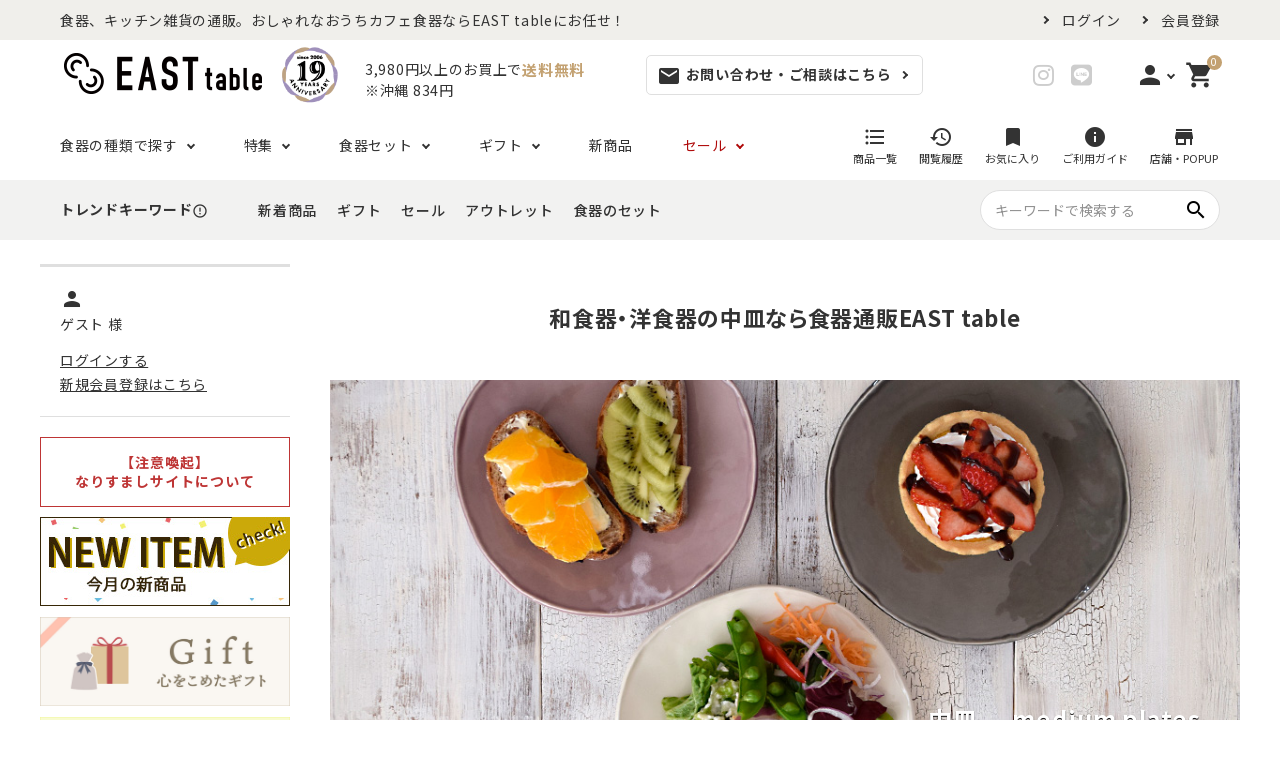

--- FILE ---
content_type: text/html;charset=UTF-8
request_url: https://www.t-east.jp/f/plate-m
body_size: 29299
content:
<!DOCTYPE html>
<html lang="ja"><head>
  <meta charset="UTF-8">
  
  <title>取り皿やケーキ皿にぴったり。食器専門店EAST tableおすすめ中皿コーナー</title>
  <meta name="viewport" content="width=device-width">


    <meta name="description" content="取り皿、デザート皿・ケーキ皿等を日本一の陶磁器生産地美濃焼の産地直送ならではの低価格で販売。白いお皿・黒いお皿・カラフルなお皿・陶器のお皿など和食器洋食器の無地のものから、おしゃれな柄のものまで盛りだくさん。他にもおしゃれなカフェ食器、北欧風食器、中華食器、軽量食器など豊富なラインナップで取り揃え。ご自宅用の普段使いに、ホームパーティーなどおもてなしに使える中皿をまとめた食器通販テーブルウェアイーストの中皿食器特集。">
    <meta name="keywords" content="取り皿,ケーキ皿,デザート皿,白い食器,おしゃれな食器,カフェ食器,業務用食器">
  
  <link rel="stylesheet" href="https://shokki.itembox.design/system/fs_style.css?t=20251118042547">
  <link rel="stylesheet" href="https://shokki.itembox.design/generate/theme4/fs_theme.css?t=20260114151632">
  <link rel="stylesheet" href="https://shokki.itembox.design/generate/theme4/fs_original.css?t=20260114151632">
  
  
  
  
  
  
  <script>
    window._FS=window._FS||{};_FS.val={"tiktok":{"enabled":false,"pixelCode":null},"recaptcha":{"enabled":false,"siteKey":null},"clientInfo":{"memberId":"guest","fullName":"ゲスト","lastName":"","firstName":"ゲスト","nickName":"ゲスト","stageId":"","stageName":"","subscribedToNewsletter":"false","loggedIn":"false","totalPoints":"","activePoints":"","pendingPoints":"","purchasePointExpiration":"","specialPointExpiration":"","specialPoints":"","pointRate":"","companyName":"","membershipCardNo":"","wishlist":"","prefecture":""},"enhancedEC":{"ga4Dimensions":{"userScope":{"login":"{@ member.logged_in @}","stage":"{@ member.stage_order @}"}},"amazonCheckoutName":"Amazon Pay","measurementId":"G-P3VH2XM2FW","trackingId":"UA-21603253-1","dimensions":{"dimension1":{"key":"log","value":"{@ member.logged_in @}"},"dimension2":{"key":"mem","value":"{@ member.stage_order @}"}}},"shopKey":"shokki","device":"PC","cart":{"stayOnPage":false}};
  </script>
  
  <script src="/shop/js/webstore-nr.js?t=20251118042547"></script>
  <script src="/shop/js/webstore-vg.js?t=20251118042547"></script>
  
    <script src="//r2.future-shop.jp/fs.shokki/pc/recommend.js"></script>
  
  
  
  
  
  
  
  
    <script type="text/javascript" >
      document.addEventListener('DOMContentLoaded', function() {
        _FS.CMATag('{"fs_member_id":"{@ member.id @}","fs_page_kind":"custom","fs_custom_url":"plate-m"}')
      })
    </script>
  
  
  <link href="https://fonts.googleapis.com/icon?family=Material+Icons" rel="stylesheet">
<link rel="stylesheet" href="https://use.fontawesome.com/releases/v5.5.0/css/all.css">
<link rel="stylesheet" href="/css/fs_east.css">

<script async src="https://www.googletagmanager.com/gtag/js?id=G-P3VH2XM2FW"></script>

<script><!--
_FS.setTrackingTag('%3C%21--+Global+site+tag+%28gtag.js%29+-+Google+Ads%3A+1059635520+--%3E%0A%3Cscript+async+src%3D%22https%3A%2F%2Fwww.googletagmanager.com%2Fgtag%2Fjs%3Fid%3DAW-1059635520%22%3E%3C%2Fscript%3E%0A%3Cscript%3E%0A++window.dataLayer+%3D+window.dataLayer+%7C%7C+%5B%5D%3B%0A++function+gtag%28%29%7BdataLayer.push%28arguments%29%3B%7D%0A++gtag%28%27js%27%2C+new+Date%28%29%29%3B%0A%0A++gtag%28%27config%27%2C+%27AW-1059635520%27%29%3B%0A%3C%2Fscript%3E%0A%0A%3C%21--+LINE+Tag+Base+Code+--%3E%0A%3C%21--+Do+Not+Modify+--%3E%0A%3Cscript%3E%0A%28function%28g%2Cd%2Co%29%7B%0A++g._ltq%3Dg._ltq%7C%7C%5B%5D%3Bg._lt%3Dg._lt%7C%7Cfunction%28%29%7Bg._ltq.push%28arguments%29%7D%3B%0A++var+h%3Dlocation.protocol%3D%3D%3D%27https%3A%27%3F%27https%3A%2F%2Fd.line-scdn.net%27%3A%27http%3A%2F%2Fd.line-cdn.net%27%3B%0A++var+s%3Dd.createElement%28%27script%27%29%3Bs.async%3D1%3B%0A++s.src%3Do%7C%7Ch%2B%27%2Fn%2Fline_tag%2Fpublic%2Frelease%2Fv1%2Flt.js%27%3B%0A++var+t%3Dd.getElementsByTagName%28%27script%27%29%5B0%5D%3Bt.parentNode.insertBefore%28s%2Ct%29%3B%0A++++%7D%29%28window%2C+document%29%3B%0A_lt%28%27init%27%2C+%7B%0A++customerType%3A+%27account%27%2C%0A++tagId%3A+%27f8b9148d-fc68-478e-9aa7-d0150c958ce5%27%0A%7D%29%3B%0A_lt%28%27send%27%2C+%27pv%27%2C+%5B%27f8b9148d-fc68-478e-9aa7-d0150c958ce5%27%5D%29%3B%0A%3C%2Fscript%3E%0A%3Cnoscript%3E%0A++%3Cimg+height%3D%221%22+width%3D%221%22+style%3D%22display%3Anone%22%0A+++++++src%3D%22https%3A%2F%2Ftr.line.me%2Ftag.gif%3Fc_t%3Dlap%26t_id%3Df8b9148d-fc68-478e-9aa7-d0150c958ce5%26e%3Dpv%26noscript%3D1%22+%2F%3E%0A%3C%2Fnoscript%3E%0A%3C%21--+End+LINE+Tag+Base+Code+--%3E%0A%0A%3C%21--+Google+Tag+Manager+--%3E%0A%3Cscript%3E%28function%28w%2Cd%2Cs%2Cl%2Ci%29%7Bw%5Bl%5D%3Dw%5Bl%5D%7C%7C%5B%5D%3Bw%5Bl%5D.push%28%7B%27gtm.start%27%3A%0Anew+Date%28%29.getTime%28%29%2Cevent%3A%27gtm.js%27%7D%29%3Bvar+f%3Dd.getElementsByTagName%28s%29%5B0%5D%2C%0Aj%3Dd.createElement%28s%29%2Cdl%3Dl%21%3D%27dataLayer%27%3F%27%26l%3D%27%2Bl%3A%27%27%3Bj.async%3Dtrue%3Bj.src%3D%0A%27https%3A%2F%2Fwww.googletagmanager.com%2Fgtm.js%3Fid%3D%27%2Bi%2Bdl%3Bf.parentNode.insertBefore%28j%2Cf%29%3B%0A%7D%29%28window%2Cdocument%2C%27script%27%2C%27dataLayer%27%2C%27GTM-MQGT5Q2%27%29%3B%3C%2Fscript%3E%0A%3C%21--+End+Google+Tag+Manager+--%3E%0A%0A%3Cmeta+name%3D%22p%3Adomain_verify%22+content%3D%22e48e17bdec536e4828d04158a5a9231a%22%2F%3E%0A%0A%3C%21--+Pinterest+Tag+--%3E%0A%3Cscript%3E%0A%21function%28e%29%7Bif%28%21window.pintrk%29%7Bwindow.pintrk+%3D+function+%28%29+%7B%0Awindow.pintrk.queue.push%28Array.prototype.slice.call%28arguments%29%29%7D%3Bvar%0A++n%3Dwindow.pintrk%3Bn.queue%3D%5B%5D%2Cn.version%3D%223.0%22%3Bvar%0A++t%3Ddocument.createElement%28%22script%22%29%3Bt.async%3D%210%2Ct.src%3De%3Bvar%0A++r%3Ddocument.getElementsByTagName%28%22script%22%29%5B0%5D%3B%0A++r.parentNode.insertBefore%28t%2Cr%29%7D%7D%28%22https%3A%2F%2Fs.pinimg.com%2Fct%2Fcore.js%22%29%3B%0Apintrk%28%27load%27%2C+%272613063442603%27%2C+%7Bem%3A+%27%3Cuser_email_address%3E%27%7D%29%3B%0Apintrk%28%27page%27%29%3B%0A%3C%2Fscript%3E%0A%3Cnoscript%3E%0A%3Cimg+height%3D%221%22+width%3D%221%22+style%3D%22display%3Anone%3B%22+alt%3D%22%22%0A++src%3D%22https%3A%2F%2Fct.pinterest.com%2Fv3%2F%3Fevent%3Dinit%26tid%3D2613063442603%26pd%5Bem%5D%3D%3Chashed_email_address%3E%26noscript%3D1%22+%2F%3E%0A%3C%2Fnoscript%3E%0A%3C%21--+end+Pinterest+Tag+--%3E%0A%3C%21--+Meta+Pixel+Code+--%3E%0A%3Cscript%3E%0A%21function%28f%2Cb%2Ce%2Cv%2Cn%2Ct%2Cs%29%0A%7Bif%28f.fbq%29return%3Bn%3Df.fbq%3Dfunction%28%29%7Bn.callMethod%3F%0An.callMethod.apply%28n%2Carguments%29%3An.queue.push%28arguments%29%7D%3B%0Aif%28%21f._fbq%29f._fbq%3Dn%3Bn.push%3Dn%3Bn.loaded%3D%210%3Bn.version%3D%272.0%27%3B%0An.queue%3D%5B%5D%3Bt%3Db.createElement%28e%29%3Bt.async%3D%210%3B%0At.src%3Dv%3Bs%3Db.getElementsByTagName%28e%29%5B0%5D%3B%0As.parentNode.insertBefore%28t%2Cs%29%7D%28window%2C+document%2C%27script%27%2C%0A%27https%3A%2F%2Fconnect.facebook.net%2Fen_US%2Ffbevents.js%27%29%3B%0Afbq%28%27init%27%2C+%27162597120221458%27%29%3B%0Afbq%28%27track%27%2C+%27PageView%27%29%3B%0A%3C%2Fscript%3E%0A%3Cnoscript%3E%3Cimg+height%3D%221%22+width%3D%221%22+style%3D%22display%3Anone%22%0Asrc%3D%22https%3A%2F%2Fwww.facebook.com%2Ftr%3Fid%3D162597120221458%26ev%3DPageView%26noscript%3D1%22%0A%2F%3E%3C%2Fnoscript%3E%0A%3C%21--+End+Meta+Pixel+Code+--%3E');
--></script>
</head>
<body class="fs-body-custom" id="fs_CustomPage">
<script><!--
_FS.setTrackingTag('%3C%21--+Google+Tag+Manager+%28noscript%29+--%3E%0A%3Cnoscript%3E%3Ciframe+src%3D%22https%3A%2F%2Fwww.googletagmanager.com%2Fns.html%3Fid%3DGTM-MQGT5Q2%22%0Aheight%3D%220%22+width%3D%220%22+style%3D%22display%3Anone%3Bvisibility%3Ahidden%22%3E%3C%2Fiframe%3E%3C%2Fnoscript%3E%0A%3C%21--+End+Google+Tag+Manager+%28noscript%29+--%3E');
--></script>
<div class="fs-l-page">
<header class="fs-l-header">
<style>
.logout.my-true a{
  display: flex;
  align-items: center;
  }
.logout.my-true a i{
  font-size:2rem;
  margin-right:2px;
  }
.login.my-false a{
  display: flex;
  align-items: center;
  }
.login.my-false a i{
  font-size:2rem;
  margin-right:2px;
  }
.iconNav [class*="hasChildren"] > ul {
  box-shadow: 0px 2px 3px 0px rgba(0, 0, 0, 0.15);
  }


.pcnav_allitems{
display: block;
text-align: center;
font-size: 1.3rem;
text-decoration: underline;
margin-right: -200px;
}



/*PC nav系アイコン追加*/
.gNav--typeA .snsNav{
  width: 370px !important;
  display: flex;
  justify-content: space-around;
  }
.gNav--typeA .info-iconsWrap{
  width: 370px !important;
  display: flex;
  justify-content: space-around;
  }
.pcnav_icon{
  display: flex;
  text-decoration: none !important;
  flex-direction: column;
  align-items: center;
  /*font-size: 0.7rem;*/
  font-size: 1.1rem;
  }
.gNav--typeA .snsNav li a{
    color:#333!important;
    }
.gNav--typeA .snsNav li a:visited {
    color: #333 !important;
    }
.material-icons_menu{
  margin-bottom: 3px;
  }
.gNav--typeA .snsNav li:last-child{
    margin-right: 0px !important;
    }
/*調整*/
.hdrInfo {
  margin-left: 0;
  }
.hdr--typeE .hdrMiddle__middle {
  padding: 0 20px;
  }
.btnNav > a {
  margin-right: 80px;
  }
</style>





    <header id="hdr" class="hdr--typeE">
      <div class="hdrTop">
        <div class="hdrInner">
          <p class="hdrInfo">食器、キッチン雑貨の通販。おしゃれなおうちカフェ食器ならEAST tableにお任せ！</p>
            <nav class="exNav exNav--typeA fs-clientInfo">
              <ul class="">
                <li class="login my-{@ member.logged_in @}"><a href="https://www.t-east.jp/p/login">ログイン</a></li>
                <li class="logout my-{@ member.logged_in @}"><a href="https://www.t-east.jp/my/top/">マイアカウント</a></li>
                <!--<li class="logout my-{@ member.logged_in @}"><a href="/p/logout">ログアウト</a></li>-->
                <li class="login my-{@ member.logged_in @}"><a href="https://www.t-east.jp/p/register">会員登録</a></li>
              </ul>
            </nav>
        </div>
      </div>

      <div class="hdrMiddle hdrMiddle--logoLeft">
        <div class="hdrInner">
          <div class="hdrMiddle__left">
            <h1 id="hdrLogo">
              <a href="/">
                <!--<img class="gNav__listIcon" src="https://shokki.itembox.design/item/img/header_logo.jpg" alt="" width="238" height="34">-->
                <img class="gNav__listIcon" src="https://shokki.itembox.design/item/img/logo01.png" alt="イーストテーブル" width="208" height="">
                </a>
            </h1>
          </div>

          <img class="gNav__listIcon header-thlogo" src="https://shokki.itembox.design/item/19th_logomark_w.png" alt="周年ロゴ" width="208" height="">
          <div class="hdrMiddle__middle">
            <p class="hdrInfo">
                <span>3,980円以上のお買上で</span>
                <strong class="text--primary blue">
                <!--<i class="material-icons">card_giftcard</i>-->
                送料無料</strong>
                <span>※沖縄 834円</span>
            </p>
    
            <nav class="btnNav">
              <a href="/f/contact" class="arrow"><i class="material-icons">mail</i>お問い合わせ・ご相談はこちら</a>
              <!--
              <ul class="snsNav">
                <li class="info-icon"><a href="https://www.t-east.jp/f/guide" target="_blank"><i class="material-icons" style="width:20px;">info</i><br><span>ご利用ガイド</span></a></li>
                <li class="info-icon"><a href="https://www.t-east.jp/f/real" target="_blank"><i class="material-icons" style="width:20px;">store</i><br><span>店舗・POPUP</span></a></li>
              </ul>
            -->
              <ul class="snsNav">
                <!--<li><a href="https://www.facebook.com/%E3%83%86%E3%83%BC%E3%83%96%E3%83%AB%E3%82%A6%E3%82%A7%E3%82%A2%E3%82%A4%E3%83%BC%E3%82%B9%E3%83%88%E6%9C%AC%E5%BA%97-392593127522518" target="_blank"><i class="fab fa-facebook-square"></i></a></li>-->
                <li><a href="https://www.instagram.com/tableware_east/" target="_blank"><i class="fab fa-instagram"></i></a></li>
                <li><a href="https://page.line.me/zzp4642k?openQrModal=true" target="_blank"><i class="fab fa-line"></i></a></li>
              </ul>
            </nav>
          </div>

          <div class="hdrMiddle__right">
            <nav class="iconNav">
              <ul>
              <li class="hasChildren  fs-clientInfo">
                <a href="" class=""><i class="material-icons">person</i></a>
                <ul class="">
                  <li class="logout my-{@ member.logged_in @}"><a href="/my/top/"><i class="material-icons">person</i><span>マイアカウント</span></a></li>
                  <li class="logout my-{@ member.logged_in @}"><a href="/p/logout"><i class="material-icons"><!--meeting_room-->logout</i><span>ログアウト</span></a></li>
                  <li class="login my-{@ member.logged_in @}"><a href="/p/login"><i class="material-icons">login</i><span>ログイン</span></a></li>
                  <li class="login my-{@ member.logged_in @}"><a href="/p/register"><i class="material-icons">person_add</i><span>会員登録</span></a></li>
                </ul>
              </li>
              <li><a href="/p/cart" class="iconNav__cart"><span class="cartAmount fs-client-cart-count">0</span><i class="material-icons">shopping_cart</i></a></li>
              </ul>
            </nav>
          </div>
        </div>

        <div class="hdrFixed" style="background:#fff;">
          <div class="hdrInner ">
            <nav class="gNav gNav--typeA">
                <ul>
                  <li class="hasChildren">
                    <a href="#">食器の種類で探す</a>
                    <div class="megaMenu">
            <ul class="megaMenu__inner row">
              <li class="megaMenu__parent select-type">
                <ul>
                  <li class="col-3 col-3_first"><a class="megaMenu__button">プレート</a></li>
                  <li class="col-3"><a href="/f/plate-s" class="megaMenu__button">- 小皿</a></li>
                  <li class="col-3"><a href="/f/plate-m" class="megaMenu__button">- 中皿・取り皿・ケーキ皿</a></li>
                  <li class="col-3"><a href="/f/plate-l" class="megaMenu__button">- 大皿</a></li>
                  <!--<li class="col-3"><a href="/f/squareplate" class="megaMenu__button">- 角皿</a></li>-->
                  <li class="col-3"><a href="/f/currypasta" class="megaMenu__button">- カレー・パスタ皿</a></li>
                  <li class="col-3"><a href="/f/lunch" class="megaMenu__button">- ランチプレート・仕切り皿</a></li>
                </ul>
                <ul>
                  <li class="col-3 col-3_first"><a class="megaMenu__button">ボウル</a></li>
                  <!--<li class="col-3 col-3_first"><a class="megaMenu__button megaMenu__button-blank"></a></li>-->
                  <li class="col-3"><a href="/f/bowl-s" class="megaMenu__button">- 小鉢</a></li>
                  <li class="col-3"><a href="/f/bowl-m" class="megaMenu__button">- 中鉢・取り鉢・サラダボウル</a></li>
                  <li class="col-3"><a href="/c/item/bowl-l" class="megaMenu__button">- 大鉢</a></li>
                  <li class="col-3"><a href="/c/item/tonsui" class="megaMenu__button">- とんすい</a></li>
                </ul>
                <ul>
                  <li class="col-3 col-3_first"><a class="megaMenu__button">お茶碗・汁椀・どんぶり</a></li>
                  <li class="col-3"><a href="/f/ricebowl" class="megaMenu__button">- ご飯茶碗</a></li>
                  <li class="col-3"><a href="/c/item/soupbowl" class="megaMenu__button">- 汁椀</a></li>
                  <li class="col-3"><a href="/f/donburi" class="megaMenu__button">- どんぶり・丼</a></li>
                  <li class="col-3"><a href="/c/item/noodlebowl" class="megaMenu__button">- ラーメン鉢</a></li>
                </ul>
                <ul>
                  <li class="col-3 col-3_first"><a class="megaMenu__button">カップ・グラス</a></li>
                  <!--<li class="col-3 col-3_first"><a class="megaMenu__button megaMenu__button-blank"></a></li>-->
                  <li class="col-3"><a href="/c/item/magcup" class="megaMenu__button">- マグカップ</a></li>
                  <li class="col-3"><a href="/c/item/tumbler" class="megaMenu__button">- カップ・タンブラー</a></li>
                  <li class="col-3"><a href="/c/item/soupcup" class="megaMenu__button">- スープカップ</a></li>
                  <!--<li class="col-3"><a href="/c/item/cafeole" class="megaMenu__button">- カフェオレボウル</a></li>-->
                  <li class="col-3"><a href="/c/item/yunomi" class="megaMenu__button">- 湯呑み</a></li>
                  <li class="col-3"><a href="/c/item/greentea-bowl" class="megaMenu__button">- 抹茶碗</a></li>
                  <li class="col-3"><a href="/c/item/pot" class="megaMenu__button">- 急須・ポット</a></li>
                </ul>
                <ul>
                  <li class="col-3 col-3_first"><a class="megaMenu__button">耐熱皿・その他食器</a></li>
                  <!--<li class="col-3 col-3_first"><a class="megaMenu__button megaMenu__button-blank"></a></li>-->
                  <li class="col-3"><a href="/c/item/gratin" class="megaMenu__button">- グラタン皿</a></li>
                  <li class="col-3"><a href="/c/item/ovenware" class="megaMenu__button">- 耐熱皿</a></li>
                  <li class="col-3"><a href="/c/item/souffle" class="megaMenu__button">- スフレ・ココット</a></li>
                  <li class="col-3"><a href="/f/mushiwan" class="megaMenu__button">- 茶碗蒸し</a></li>
                  <li class="col-3"><a href="/c/item/kids" class="megaMenu__button">- こども食器</a></li>
                </ul>
              </li>
              <li class="megaMenu__parent select-type">
                <ul>
                  <li class="col-3 col-3_first"><a class="megaMenu__button">箸・カトラリー・雑貨など</a></li>
                  <!--<li class="col-3 col-3_first"><a class="megaMenu__button megaMenu__button-blank"></a></li>-->
                  <li class="col-3"><a href="/c/item/chopsticks" class="megaMenu__button">- 箸</a></li>
                  <li class="col-3"><a href="/f/chopsticks-rest" class="megaMenu__button">- 箸置き</a></li>
                  <li class="col-3"><a href="/f/cutlery" class="megaMenu__button">- カトラリー</a></li>
                  <li class="col-3"><a href="/c/item/chinaspoon" class="megaMenu__button">- れんげ</a></li>
                  <li class="col-3"><a href="/c/item/suribachi" class="megaMenu__button">- すり鉢</a></li>
                  <li class="col-3"><a href="/c/item/donabe" class="megaMenu__button">- 土鍋</a></li>
                  <li class="col-3"><a href="https://www.t-east.jp/c/goods" class="megaMenu__button">- 雑貨</a></li>
                  <li class="col-3"><a href="/f/tray" class="megaMenu__button">- トレー</a></li>
                </ul>
                <ul>
                  <li class="col-3 col-3_first"><a class="megaMenu__button">デザイン・カラーで探す</a></li>
                  <li class="col-3"><a href="https://www.t-east.jp/f/washokki" class="megaMenu__button">- 和食器</a></li>
                  <li class="col-3"><a href="https://www.t-east.jp/f/whitetableware" class="megaMenu__button">- 白い食器</a></li>
                  <li class="col-3"><a href="https://www.t-east.jp/c/black" class="megaMenu__button">- 黒い食器</a></li>
                  <li class="col-3"><a href="https://www.t-east.jp/c/colorful" class="megaMenu__button">- カラフルな食器</a></li>
                </ul>
                <ul>
                  <li class="col-3 col-3_first"><a class="megaMenu__button">素材で探す</a></li>
                  <li class="col-3"><a href="https://www.t-east.jp/p/search?keyword=%E9%99%B6%E5%99%A8" class="megaMenu__button">- 陶器製</a></li>
                  <li class="col-3"><a href="https://www.t-east.jp/p/search?keyword=%E7%A3%81%E5%99%A8" class="megaMenu__button">- 磁器製</a></li>
                  <li class="col-3"><a href="https://www.t-east.jp/p/search?keyword=%E6%9C%A8%E8%A3%BD" class="megaMenu__button">- 木製</a></li>
                  <li class="col-3"><a href="https://www.t-east.jp/c/glass" class="megaMenu__button">- ガラス製</a></li>
                  <li class="col-3"><a href="https://www.t-east.jp/p/search?keyword=%E6%A8%B9%E8%84%82" class="megaMenu__button">- 樹脂製</a></li>
                </ul>
                <ul>
                  <li class="col-3 col-3_first"><a href="https://www.t-east.jp/c/shape" class="megaMenu__button megaMenu__button_link">形状で探す</a></li>
                  <li class="col-3"><a href="https://www.t-east.jp/c/shape/round" class="megaMenu__button">- 丸</a></li>
                  <li class="col-3"><a href="https://www.t-east.jp/c/shape/square" class="megaMenu__button">- 角</a></li>
                  <li class="col-3"><a href="https://www.t-east.jp/c/shape/shikiri" class="megaMenu__button">- 仕切り</a></li>
                  <li class="col-3"><a href="https://www.t-east.jp/c/shape/oval" class="megaMenu__button">- 楕円</a></li>
                  <li class="col-3"><a href="https://www.t-east.jp/c/shape/henkei" class="megaMenu__button">- 変形</a></li>
                  <!--li class="col-3"><a href="https://www.t-east.jp/c/shape/heart" class="megaMenu__button">- ハート</a></li>-->
                </ul>
                <ul>
                  <li class="col-3 col-3_first"><a href="https://www.t-east.jp/c/brand" class="megaMenu__button megaMenu__button_link">ブランドで探す</a></li>
                  <li class="col-3"><a href="https://www.t-east.jp/c/brand/popularseries" class="megaMenu__button">- 人気シリーズ</a></li>
                  <li class="col-3"><a href="https://www.t-east.jp/c/brand/original" class="megaMenu__button">- オリジナル食器</a></li>
                </ul>
              </li>
            </ul>
          </div>
        </li>
<li class="hasChildren">
    <a href="#">特集</a>
    <div class="megaMenu">
      <ul class="megaMenu__inner row">
        <li class="col-3"><a href="https://www.t-east.jp/event/sweets/" class="megaMenu__button">バレンタインに似合ううつわ</a></li>
        <li class="col-3"><a href="https://www.t-east.jp/c/goods/jubako" class="megaMenu__button">お花見重箱</a></li>
        <li class="col-3"><a href="https://www.t-east.jp/event/special-day/" class="megaMenu__button">ハレの日の食器特集</a></li>
        <li class="col-3"><a href="https://www.t-east.jp/c/item/gratin" class="megaMenu__button">グラタン皿特集</a></li>
        <li class="col-3"><a href="https://www.t-east.jp/c/item/soupcup" class="megaMenu__button">スープカップ特集</a></li>
        <li class="col-3"><a href="https://www.t-east.jp/c/item/tonsui" class="megaMenu__button">とんすい特集</a></li>
        <li class="col-3"><a href="https://www.t-east.jp/event/basic/" class="megaMenu__button">基本の食器特集</a></li>
        <li class="col-3"><a href="https://www.t-east.jp/event/cat/" class="megaMenu__button">ねこ特集</a></li>
        <li class="col-3"><a href="https://www.t-east.jp/event/myfav/" class="megaMenu__button">推し活特集</a></li>
       <!--
        <li class="col-3"><a href="https://www.t-east.jp/event/christmas/" class="megaMenu__button">クリスマス特集</a></li>
        <li class="col-3"><a href="https://www.t-east.jp/event/luckybag/" class="megaMenu__button">福袋特集</a></li>
        -->
      </ul>
    </div>
</li>
        <li class="hasChildren">
          <a href="#">食器セット</a>
          <div class="megaMenu">
            <ul class="megaMenu__inner row">
              <li class="col-3"><a href="https://www.t-east.jp/f/shokki_set" class="megaMenu__button">食器セット一覧</a></li>
              <li class="col-3"><a href="https://www.t-east.jp/c/shokkiset/single-set" class="megaMenu__button">一人暮らしセット</a></li>
              <li class="col-3"><a href="https://www.t-east.jp/c/shokkiset/pair-set" class="megaMenu__button">ペアセット</a></li>
              <li class="col-3"><a href="https://www.t-east.jp/c/shokkiset/family-set" class="megaMenu__button">ファミリーセット</a></li>
              <li class="col-3"><a href="https://www.t-east.jp/c/shokkiset/wa-set" class="megaMenu__button">和食器セット</a></li>
              <li class="col-3"><a href="https://www.t-east.jp/c/shokkiset/yo-set" class="megaMenu__button">洋食器セット</a></li>
              <li class="col-3"><a href="https://www.t-east.jp/c/shokkiset/white-set" class="megaMenu__button">白い食器セット</a></li>
              <li class="col-3"><a href="https://www.t-east.jp/c/shokkiset/black-set" class="megaMenu__button">黒い食器セット</a></li>
              <li class="col-3"><a href="https://www.t-east.jp/c/shokkiset/kids-set" class="megaMenu__button">こども食器セット</a></li>
              <li class="col-3"><a href="https://www.t-east.jp/c/shokkiset/cutlery-set" class="megaMenu__button">カトラリーセット</a></li>
              <li class="col-3"><a href="https://www.t-east.jp/c/shokkiset/matome-set" class="megaMenu__button">まとめ買いでお得なセット</a></li>
            </ul>
          </div>
        </li>
        <li class="hasChildren">
          <a href="#">ギフト</a>
          <div class="megaMenu">
            <ul class="megaMenu__inner row">
              <li class="megaMenu__parent">
                <ul>
                  <li class="col-3 col-3_first"><a href="https://www.t-east.jp/c/gift/g-yosan/" class="megaMenu__button megaMenu__button_link">予算から探す</a></li>
                  <li class="col-3"><a href="https://www.t-east.jp/c/gift/g-yosan/g-3" class="megaMenu__button">- ～2,999円</a></li>
                  <li class="col-3"><a href="https://www.t-east.jp/c/gift/g-yosan/g-3-5" class="megaMenu__button">- 3,000円～4,999円</a></li>
                  <li class="col-3"><a href="https://www.t-east.jp/c/gift/g-yosan/g-5-10" class="megaMenu__button">- 5,000円～9,999円</a></li>
                  <li class="col-3"><a href="https://www.t-east.jp/c/gift/g-yosan/g-10" class="megaMenu__button">- 10,000円～</a></li>
                </ul>
              </li>
              <li class="megaMenu__parent">
                <ul>
                  <li class="col-3 col-3_first"><a href="https://www.t-east.jp/c/gift/g-scene" class="megaMenu__button megaMenu__button_link">シーンから探す</a></li>
                  <li class="col-3"><a href="https://www.t-east.jp/c/gift/g-scene/g-newlife" class="megaMenu__button">- 新生活・引越し</a></li>
                  <li class="col-3"><a href="https://www.t-east.jp/c/gift/g-scene/g-birthday" class="megaMenu__button">- 誕生日</a></li>
                  <li class="col-3"><a href="https://www.t-east.jp/c/gift/g-scene/g-return" class="megaMenu__button">- 内祝い</a></li>
                  <li class="col-3"><a href="https://www.t-east.jp/c/gift/g-scene/g-wedding" class="megaMenu__button">- 結婚祝い</a></li>
                </ul>
              </li>
              <li class="megaMenu__parent">
                <ul>
                    <li class="col-3 col-3_first"><a href="https://www.t-east.jp/gift/" class="megaMenu__button megaMenu__button_link">ギフト一覧</a></li>
                    <li class="col-3"><a href="https://www.t-east.jp/c/gift/wrapping" class="megaMenu__button">- 有料ラッピング</a></li>
                    <li class="col-3"><a href="https://www.t-east.jp/gift/e-gift/" class="megaMenu__button">- Eギフト</a></li>
                </ul>
              </li>
            </ul>
          </div>
        </li>
        <li><a href="https://www.t-east.jp/c/new">新商品</a></li>
        <li class="hasChildren">
            <a href="#"class="megaMenu__button-color">セール</a>
            <div class="megaMenu">
              <ul class="megaMenu__inner row">
                <li class="col-3"><a href="https://www.t-east.jp/c/sale" class="megaMenu__button">セール</a></li>
                <li class="col-3"><a href="https://www.t-east.jp/c/outlet" class="megaMenu__button">アウトレット</a></li>
              </ul>
            </div>
        </li>
        <!--<li><a href="https://www.t-east.jp/f/real">店舗・POPUP</a></li>-->
          <!--
    <li class="hasChildren">
        <a href="#">ご利用ガイド</a>
        <div class="megaMenu">
          <ul class="megaMenu__inner row">
            <li class="col-3"><a href="https://www.t-east.jp/f/guide" class="megaMenu__button">ご利用ガイド</a></li>
            <li class="col-3"><a href="https://www.t-east.jp/f/membersguide" class="megaMenu__button">メンバーズガイド</a></li>
            <li class="col-3"><a href="https://www.t-east.jp/f/pay-delivery" class="megaMenu__button">送料・お支払い方法</a></li>
            <li class="col-3"><a href="https://www.t-east.jp/c/okaimono/q-and-a" class="megaMenu__button">Q＆A</a></li>
            <li class="col-3"><a href="https://www.t-east.jp/f/line-linkage" class="megaMenu__button">LINE ID連携について</a></li>
            <li class="col-3"><a href="https://www.t-east.jp/f/howto" class="megaMenu__button">商品の取り扱い</a></li>
            <li class="col-3"><a href="https://www.t-east.jp/f/tokusei-note" class="megaMenu__button">商品の特性・検品基準</a></li>
            <li class="col-3"><a href="https://www.t-east.jp/f/outlet-note" class="megaMenu__button">アウトレット</a></li>
            <li class="col-3"><a href="https://www.t-east.jp/f/white-color" class="megaMenu__button">白い食器のカラーについて</a></li>
            <li class="col-3"><a href="https://www.t-east.jp/event/azuma_lp/" class="megaMenu__button">大量注文</a></li>
          </ul>
        </div>
      </li>-->
          <ul class="snsNav info-iconsWrap">
            <li class="info-icon"><a href="https://www.t-east.jp/p/search?keyword=" target="_blank" class="pcnav_icon"><i class="material-icons material-icons_menu" style="width:20px;">format_list_bulleted</i>商品一覧</a></li>
            <li class="info-icon"><a href="https://www.t-east.jp/f/history" target="_blank" class="pcnav_icon"><i class="material-icons material-icons_menu" style="width:20px;">history</i>閲覧履歴</a></li>
            <li class="info-icon"><a href="https://www.t-east.jp/my/wishlist" target="_blank" class="pcnav_icon"><i class="material-icons material-icons_menu" style="width:20px;">bookmark</i>お気に入り</a></li>
            <li class="info-icon"><a href="https://www.t-east.jp/f/guide" target="_blank" class="pcnav_icon"><i class="material-icons material-icons_menu" style="width:20px;">info</i>ご利用ガイド</a></li>
            <li class="info-icon"><a href="https://www.t-east.jp/f/real" target="_blank" class="pcnav_icon"><i class="material-icons material-icons_menu" style="width:20px;">store</i>店舗・POPUP</a></li>
          </ul>
      </ul>
    </nav>
    
          </div>
        </div>
      </div>
      <div class="hdrBottom hdrBottom--onlyNav">
        <div class="hdrInner">
          <div class="gNav_trends">
            <div class="gNav_trends_header">
              <strong>トレンドキーワード</strong><i class="material-icons">error_outline</i>
            </div>
            <ul>
              <li><a href="/c/new">新着商品</a></li>
              <li><a href="https://www.t-east.jp/gift/">ギフト</a></li>
              <li><a href="/c/sale">セール</a></li>
              <li><a href="/c/outlet">アウトレット</a></li>
              <li><a href="/f/shokki_set">食器のセット</a></li>
              <!-- <li><a href="#">ほっこり台形ボウル</a></li> -->
            </ul>
          </div>

<!--<a href="https://www.t-east.jp/p/search?keyword=" class="pcnav_allitems">商品一覧</a>-->

          <form action="/p/search" class="searchForm searchFormB" role="search" method="get">
      <div class="searchForm__inner">
        <input type="text" value="" name="keyword" placeholder="キーワードで検索する">
        <button type="submit" class="searchForm__submit"><i class="gNav__listIcon material-icons">search</i></button>
      </div>
    </form>
    
        </div>
      </div>
    
    </header>
</header>
<main class="fs-l-main"><style>
.sidenav-blog{
cursor: pointer;
}


.sidemenu-member{
  text-decoration:underline;
  }
.sidemenu-member_my{
  text-decoration:underline;
  margin-bottom: 5px!important;
  }
.sidemenu-member_logout{
  text-decoration:underline;
  font-size: 1.2rem;
  }
.member-wrap{
  display: flex;
  align-items: center;
  }
.member-lank{
  display: flex;
  align-items: center;
  }
.member_name{
  margin-bottom:12px;
  }
.member-expiration{
  font-size:1.1rem;
  margin-bottom:10px!important;
  }
.logout.my-false { display: none; }
.login.my-true { display: none; }
.regist.my-true { display: none; }
</style>


<aside id="side"> 
    <!--<div style="width:280px; height:170px; overflow:hidden;" class="frameBnr_wrap">
            </div>-->
    <div class="side__bnr frameBnr_wrap" style="margin-bottom:20px;">
      <div class="drawer__account fs-clientInfo">
        <div class="drawer__accountText">
          <i class="material-icons" style="width:20px;">person</i><p class="member_name">{@ member.last_name @}{@ member.first_name @} 様</p>
          <p class="member_log_regi member-wrap logout my-{@ member.logged_in @}"><span class=" member-lank">{@ member.stage_name @}</span>ランク</p>
          <p class="member_log_regi logout my-{@ member.logged_in @}">利用可能ポイント：<span>{@ member.active_points @}</span></p>
          <p class="member_log_regi logout my-{@ member.logged_in @} member-expiration">利用期限：<span>{@ member.purchase_point_expiration @}</span></p>
          <p class="member_log_regi"><span class="logout my-{@ member.logged_in @}"><a href="https://www.t-east.jp/my/top/" class="sidemenu-member_my">マイアカウントへ</a></span></p>
          <p class="member_log_regi"><span class="logout my-{@ member.logged_in @}"><a href="/p/logout" class="sidemenu-member_logout">ログアウトする</a></span></p>
          <p class="member_log_regi"><span class="login my-{@ member.logged_in @}"><a href="/p/login" class="sidemenu-member">ログインする</a></span></p>
          <p class="member_log_regi"><span class="regist my-{@ member.logged_in @}"><a href="/p/register" class="sidemenu-member">新規会員登録はこちら</a></span></p>
<!--
          <h2>ACCOUNT MENU</h2>
          <p>ようこそ　{@ member.last_name @}{@ member.first_name @} 様</p>
          <p class="member_log_regi"><span class="logout my-{@ member.logged_in @}">利用可能ポイント：{@ member.active_points @}</span></p>
          <p class="member_log_regi"><span class="logout my-{@ member.logged_in @}"><a href="/p/logout">ログアウトする</a></span></p>
          <p class="member_log_regi"><span class="login my-{@ member.logged_in @}"><a href="/p/login">ログインする</a></span></p>
          <p class="member_log_regi"><span class="regist my-{@ member.logged_in @}"><a href="/p/register">新規会員登録はこちら</a></span></p>
-->
        </div>
      </div>
    </div>
  
  <!--
    <div class="side__bnr frameBnr_wrap" style="height: 135px; margin-bottom:20px;">
      <iframe  src="//coby.tools/asp/t-east/hrPqo2bt_1/EXMZf2WhW.html" width="180" height="135" frameborder="0" scrolling="no"></iframe>
    </div>
  -->
  
  
  <div class="side__bnr">
  <!--<a href="https://www.t-east.jp/f/osirase#202526-close" target="_top" class="closed-info">--><!--【ご注文前にご確認ください】<br>--><!--年末年始休業のお知らせ<br>12/29～1/4</a>-->
  <a href="https://www.t-east.jp/f/osirase#tyuui" target="_top" class="fake-info">【注意喚起】<br>なりすましサイトについて</a>
        <a href="/c/new/new-2026/2026-01"><img src="https://shokki.itembox.design/item/new-item_side.jpg?t=20260130180744" alt="今月の新商品"></a>
        <a href="https://www.t-east.jp/gift/"><img src="https://shokki.itembox.design/item/gift_side.jpg?d=20250430171731" alt="心をこめたギフト"></a>
        <a href="https://azuma-shokki.com/recruit.html"><img src="https://shokki.itembox.design/item/recruit_sns.jpg?t=20260130180744" alt="スタッフ募集" loading="lazy" width="250px" height="auto"></a>
        <a href="/f/real"><img src="https://shokki.itembox.design/item/popup_bnr_side.jpg?t=20260130180744" alt="実店舗案内" loading="lazy" width="250px" height="auto"></a>
        <a href="https://www.t-east.jp/f/membersguide"><img src="https://shokki.itembox.design/item/members-re_sns.jpg?t=20260130180744" alt="メンバーズスタート" loading="lazy" width="250px" height="auto"></a>
        <a href="https://www.t-east.jp/f/line-linkage"><img src="https://shokki.itembox.design/item/line-infobnr02_side-f.jpg?t=20260130180744" alt="LINEお友達登録" loading="lazy" width="250px" height="auto"></a>
  　　　　<a href="https://www.t-east.jp/c/brand/original"><img src="https://shokki.itembox.design/item/original23_side.jpg?t=20260130180744" alt="オリジナル商品特集" loading="lazy" width="250px" height="auto"></a>
        <!--<a href="/f/real#workshop"><img src="https://shokki.itembox.design/item/bnr_work.jpg?t=20260130180744" alt="期間限定ワークショップ" loading="lazy" width="250px" height="auto"></a>-->
        <a href="/event/azuma_lp/"><img src="https://shokki.itembox.design/item//wholesale_side.jpg" alt="BtoB用ページ" loading="lazy" width="250px" height="auto"></a>
<a href="https://www.t-east.jp/f/about_minoyaki"><img src="https://shokki.itembox.design/item/mino_side.jpg" alt="美濃焼について" loading="lazy" width="250px" height="auto"></a>
        <a href="/blog/"><img src="https://shokki.itembox.design/item/img/side_img03.jpg" alt="ブログ"></a>
    </div>
    <nav class="side__cateNav">
      <h3 class="sideTitle">器の種類で探す</h3>
      <ul>
        <li><a href="/f/currypasta">カレー・パスタ皿</a></li>
        <li><a href="/f/plate-m">中皿・取り皿・ケーキ皿</a></li>
        <li><a href="/f/plate-s">小皿</a></li>
        <li><a href="/f/plate-l">大皿</a></li>
        <li><a href="/f/squareplate">角皿</a></li>
        <li><a href="/f/bowl-s">小鉢</a></li>
        <li><a href="/f/bowl-m">中鉢・取り鉢・サラダボウル</a></li>
        <li><a href="/c/item/bowl-l">大鉢</a></li>
        <li><a href="/f/lunch">ランチプレート・仕切り皿</a></li>
        <li><a href="/f/ricebowl">ご飯茶碗</a></li>
        <li><a href="/f/donburi">どんぶり・丼</a></li>
        <li><a href="/c/item/noodlebowl">ラーメン鉢</a></li>
        <li><a href="/c/item/yunomi">湯呑み</a></li>
        <li><a href="/c/item/chopsticks">箸</a></li>
        <li><a href="/f/chopsticks-rest">箸置き</a></li>
        <li><a href="/f/cutlery">カトラリー</a></li>
        <li><a href="/c/item/soupcup">スープカップ</a></li>
        <li><a href="/c/item/magcup">マグカップ</a></li>
        <li><a href="/f/tray">トレー</a></li>
        <li><a href="/c/item/tumbler">カップ・タンブラー</a></li>
        <li><a href="/c/item/soupbowl">汁椀</a></li>
        <li><a href="/f/mushiwan">茶碗蒸し</a></li>
        <li><a href="/c/item/pot">急須・ポット</a></li>
        <li><a href="/c/item/gratin">グラタン皿</a></li>
        <li><a href="/c/item/souffle">スフレ・ココット</a></li>
        <li><a href="/c/item/suribachi">すり鉢</a></li>
        <li><a href="/c/item/kids">こども食器</a></li>
        <li><a href="/c/item/tonsui">とんすい</a></li>
        <li><a href="/c/item/cafeole">カフェオレボウル</a></li>
        <li><a href="/c/item/ovenware">耐熱皿</a></li>
        <li><a href="/c/item/chinaspoon">れんげ</a></li>
        <li><a href="/c/item/greentea-bowl">抹茶碗</a></li>
        <li><a href="/c/item/donabe">土鍋</a></li>
      </ul>
    </nav>
    <nav class="side__cateNav">
      <h3 class="sideTitle">カテゴリ一覧</h3>
      <ul>
        <li><a href="/c/outlet">アウトレット</a></li>
        <li><a href="/f/shokki_set">食器のセット</a></li>
        <li><a href="/f/washokki_set">和食器セット</a></li>
        <li><a href="/f/yoshokki_set">洋食器セット</a></li>
        <li><a href="/c/brand/original">EASTオリジナル食器</a></li>
        <li><a href="/c/brand">ブランドで探す</a></li>
        <li><a href="/f/washokki">和食器</a></li>
        <li><a href="/f/whitetableware">白い食器</a></li>
        <li><a href="/c/black">黒い食器</a></li>
        <li><a href="/c/colorful">カラフルな食器</a></li>
        <li><a href="/c/glass">ガラス食器</a></li>
        <li><a href="/c/goods">雑貨</a></li>
        <li><a href="https://www.t-east.jp/gift/">ギフト</a></li>
        <li><a href="/c/shape">形状で探す</a></li>
        <!--<li><a href="/c/stock">お取り寄せ商品</a></li>-->
        <!-- <li><a href="/c/">業務用食器</a></li> -->
      </ul>
    </nav>
    <nav class="side__cateNav">
      <h3 class="sideTitle">SALE商品</h3>
      <ul>
        <li><a href="/c/sale/zaikosale">在庫処分SALE</a></li>
        <li><a href="/c/sale/wasyokki">和食器SALE</a></li>
        <li><a href="/c/sale/yosyokki">洋食器SALE</a></li>
        <!-- <li><a href="/c/sale/campaign">キャンペーン</a></li> -->
      </ul>
    </nav>
    <nav class="side__cateNav">
      <h3 class="sideTitle">価格別で選ぶ</h3>
      <ul>
        <li><a href="/c/sale/5-99">5円～99円</a></li>
        <li><a href="/c/sale/100-199">100円～199円</a></li>
        <li><a href="/c/sale/200-299">200円～299円</a></li>
      </ul>
    </nav>
    <nav class="side__cateNav">
      <h3 class="sideTitle">その他コンテンツ</h3>
      <ul>
        <li class="hasChildren--click"> <a class="sidenav-blog">ブログ</a>
          <ul>
            <li><a href="https://www.t-east.jp/blog/">記事一覧</a></li>
<!--
            <li><a href="https://www.t-east.jp/blog/category/%e3%83%ac%e3%82%b7%e3%83%94%e3%81%ae%e7%b4%b9%e4%bb%8b/">レシピ紹介</a></li>
            <li><a href="https://www.t-east.jp/blog/category/%e3%83%86%e3%83%bc%e3%83%96%e3%83%ab%e3%82%b3%e3%83%bc%e3%83%87%e3%82%a3%e3%83%8d%e3%83%bc%e3%83%88%e3%81%ae%e7%b4%b9%e4%bb%8b/">テーブルコーディネート</a></li>
            <li><a href="https://www.t-east.jp/blog/category/%e6%97%a5%e3%80%85%e3%81%ae%e3%81%94%e3%81%af%e3%82%93%e3%81%ae%e3%81%8a%e8%a9%b1/">日々のごはん</a></li>
-->
            </ul>
        </li>
                <li><a href="https://www.t-east.jp/f/guide">ご利用ガイド</a></li>
                <li><a href="https://www.t-east.jp/f/membersguide">メンバーズガイド</a></li>
                <li><a href="https://www.t-east.jp/f/pay-delivery">送料・お支払い方法</a></li>
                <li><a href="https://www.t-east.jp/f/faq">Q&amp;A</a></li>
                <li><a href="https://www.t-east.jp/f/howto">食器の取り扱い</a></li>
                <li><a href="https://www.t-east.jp/f/tokusei-note">商品の特性・検品基準</a></li>
                <li><a href="https://www.t-east.jp/f/outlet-note">アウトレット</a></li>
                <li><a href="https://www.t-east.jp/f/white-color">白い食器イメージ</a></li>
                <li><a href="https://www.t-east.jp/event/azuma_lp/">大量注文</a></li>
        <li><a href="/p/about/terms">会社概要</a></li>
        <li><a href="/f/contact">お問い合わせ</a></li>
        <li><a href="https://azuma-shokki.com/recruit.html">スタッフ募集</a></li>
      </ul>
    </nav>
    <div class="side__bnr"> 
      <!-- <a href="#"><img src="https://shokki.itembox.design/item/img/side_img05.jpg" alt=""></a> --> 
  
  
  
  <a href="/f/washokki"><img src="https://shokki.itembox.design/item/img/side_img06.jpg" loading="lazy" width="250px" height="auto"></a>
  <a href="https://www.t-east.jp/p/search?keyword=%E3%83%A1%E3%83%BC%E3%83%AB%E4%BE%BF"><img src="https://shokki.itembox.design/item/mail-delivery_sp-s.jpg" loading="lazy" width="250px" height="auto"></a>
  <a href="https://www.instagram.com/tableware_east/" target="_blank"><img src="https://shokki.itembox.design/item/img/side_img08.jpg" alt="インスタ" loading="lazy" width="250px" height="auto"></a>
<a href="/p/newsletter/subscribe"><img src="https://shokki.itembox.design/item/img/side_img09.jpg" alt="メルマガ" loading="lazy" width="250px" height="auto"></a>
<a href="https://page.line.me/zzp4642k?openQrModal=true" target="_blank"><img src="https://shokki.itembox.design/item/img/side_img10.jpg" alt="LINEお友達登録" loading="lazy" width="250px" height="auto"></a>
      <div href="#" class="side__bnrSns"> <img src="https://shokki.itembox.design/item/img/side_img11.jpg" loading="lazy" width="250px" height="auto">
        <div class="bnrSnsWrap">
          <p>Instagram・<br>
            Facebook更新中!</p>
          <ul>
            <li><a href="https://www.instagram.com/tableware_east/" target="_blank"><i class="fab fa-instagram"></i></a></li>
            <li><a href="https://www.facebook.com/%E3%83%86%E3%83%BC%E3%83%96%E3%83%AB%E3%82%A6%E3%82%A7%E3%82%A2%E3%82%A4%E3%83%BC%E3%82%B9%E3%83%88%E6%9C%AC%E5%BA%97-392593127522518" target="_blank"><i class="fab fa-facebook-square"></i></a></li>
          </ul>
        </div>
      </div>
      </div>
  </aside>




<script src="https://code.jquery.com/jquery-3.4.1.min.js"></script>
<script>
$(window).on('load', function() {
  var memberlank = $(".member-lank").text();
  var regular = 'レギュラー'
  var bronze = 'ブロンズ'
  var silver = 'シルバー'
  var gold = 'ゴールド'

  if (memberlank === regular) {
  $('.member-lank').prepend('<img src="https://shokki.itembox.design/item/account-regular.png" style="width:20px; margin-right:3px;">');
} else if (memberslank === bronze) {
  $('.member-lank').prepend('<img src="https://shokki.itembox.design/item/account-bronze.png" style="width:20px; margin-right:3px;">');
} else if(memberslank === silver)  {
  $('.member-lank').prepend('<img src="https://shokki.itembox.design/item/account-silver.png" style="width:20px; margin-right:3px;">');
} else if(memberslank === gold)  {
  $('.member-lank').prepend('<img src="https://shokki.itembox.design/item/account-gold.png" style="width:20px; margin-right:3px;">');
  }
});
</script>
<section class="fs-l-pageMain"><!-- **ページ見出し（フリーパーツ）↓↓ -->
<h1 class="fs-c-heading fs-c-heading--page">和食器・洋食器の中皿なら食器通販EAST table</h1>
<!-- **ページ見出し（フリーパーツ）↑↑ -->


<div class="east-pageMain">
    <div class="east-mv">
      <img src="/img/plate-m/pagemain.jpg" alt="">
      <p class="east-mv-text">中皿　-medium plates-</p>
    </div>
    <p>ご自宅での食卓や、ホームパーティでおもてなしに使える便利な中皿。一番活躍するお皿だからこそお気に入りを使いたい。EAST tableでは日本一の陶磁器生産地美濃焼の産地直送ならではの低価格でおしゃれな中皿を販売しております。 ケーキ皿、デザート皿とも呼ばれる20cm前後のプレートは前菜やサラダ、デザート、フルーツやパン皿、取り皿として非常に使い勝手の良いお皿です。料理に合わせて選べる中皿～ミドルプレート～の特集です。</p>
    <div class="east-u-center">
      <a href="/c/item/plate-m" class="east-btn">全ての中皿を見る</a>
    </div>
    <div class="east-items--ranking">
      <h3 class="east-item-rankingHead">
        Ranking<span>ランキング</span>
      </h3>
      <ol class="east-item-rankingList">
        <li>
          <div class="east-itemImage">
            <a href="/c/item/plate-m/icpl001180"><img src="https://shokki.itembox.design/product/209/000000020927/000000020927-01-l.jpg" alt=""></a>
          </div>
          <div class="east-itemName"><a href="/c/item/plate-m/icpl001180">しのぎ お花のリムプレート 18cm</a></div>
        </li>
        <li>
          <div class="east-itemImage">
            <a href="/c/item/plate-m/dm-003"><img src="https://shokki.itembox.design/product/227/000000022747/000000022747-01-l.jpg" alt=""></a>
          </div>
          <div class="east-itemName"><a href="/c/item/plate-m/dm-003">中皿 17.5cm shabby-chic Estmarc</a></div>
        </li>
        <li>
          <div class="east-itemImage">
            <a href="/c/brand/original/or-wacafe/M-301-303-ks"><img src="https://shokki.itembox.design/product/208/000000020820/000000020820-01-l.jpg" alt=""></a>
          </div>
          <div class="east-itemName"><a href="/c/brand/original/or-wacafe/M-301-303-ks">和カフェスタイル たたきプレート</a></div>
        </li>
        <li>
          <div class="east-itemImage">
            <a href="https://www.t-east.jp/c/item/plate-m/ic-035"><img src="https://shop.r10s.jp/t-east/cabinet/image28/ic-035_1-1.jpg" alt=""></a>
          </div>
          <div class="east-itemName"><a href="https://www.t-east.jp/c/item/plate-m/ic-035">オーバルプレート 17cm ラフィネ</a></div>
        </li>
        <li>
          <div class="east-itemImage">
            <a href="/c/item/plate-m/ic-033"><img src="https://shokki.itembox.design/product/254/000000025417/000000025417-01-l.jpg" alt=""></a>
          </div>
          <div class="east-itemName"><a href="/c/item/plate-m/ic-033">リムプレート 20cm 赤土 コリーヌ</a></div>
        </li>
        <li>
          <div class="east-itemImage">
            <a href="/c/colorful/co-plate/coplate-m/ta-047"><img src="https://shokki.itembox.design/product/256/000000025661/000000025661-01-l.jpg" alt=""></a>
          </div>
          <div class="east-itemName"><a href="/c/colorful/co-plate/coplate-m/ta-047">プレート M 20cm エッジライン</a></div>
        </li>
        <li>
          <div class="east-itemImage">
            <a href="/c/item/plate-m/kspl010140"><img src="https://shokki.itembox.design/product/214/000000021466/000000021466-01-l.jpg" alt=""></a>
          </div>
          <div class="east-itemName"><a href="/c/item/plate-m/kspl010140">中皿 14cm らせん minoruba(ミノルバ)</a></div>
        </li>
        <li>
          <div class="east-itemImage">
            <a href="/c/washokki/wa-plate/waplate-m/kg-005"><img src="https://shokki.itembox.design/product/255/000000025547/000000025547-01-l.jpg" alt=""></a>
          </div>
          <div class="east-itemName"><a href="/c/washokki/wa-plate/waplate-m/kg-005">変形三角取り皿 17cm 和食器</a></div>
        </li>
        <li>
          <div class="east-itemImage">
            <a href="https://www.t-east.jp/c/item/curryplate/13-004"><img src="https://shopping.c.yimg.jp/lib/t-east/13-004_1.jpg" alt=""></a>
          </div>
          <div class="east-itemName"><a href="https://www.t-east.jp/c/item/curryplate/13-004">プレートM 20cm MINO_works</a></div>
        </li>
        <li>
          <div class="east-itemImage">
            <a href="https://www.t-east.jp/c/item/plate-m/31-019"><img src="https://image.rakuten.co.jp/t-east/cabinet/image11/31-019_1.jpg" alt=""></a>
          </div>
          <div class="east-itemName"><a href="https://www.t-east.jp/c/item/plate-m/31-019">プレート 18cm ラフィネ ノワール</a></div>
        </li>
      </ol>
    </div>
    <h2 class="east-h2">EASTおすすめの中皿</h2>
    <div class="east-items--imgtxt">
      <div class="east-item">
        <h3 class="east-itemName">しのぎ お花のリムプレート18cm</h3>
        <div class="east-itemImage">
          <a href="/c/item/plate-m/icpl001180"><img src="https://shokki.itembox.design/product/209/000000020927/000000020927-01-l.jpg" alt=""></a>
        </div>
        <div class="east-itemDescription">
            
          <p>当店で大人気の「しのぎお花のリムプレート」シリーズ。こちらは、ケーキ皿やサラダ皿、取り皿などにぴったりの中皿サイズ、18cmです。<br>
          毎日使うのに丁度良い大きさのお皿は、複数枚揃えておくととっても便利！朝昼晩使えて、来客時にも活躍してくれます。女子会にも大好評！インスタなどSNS映えもバッチリです。<br>
          カラーは3色。コーディネートもお楽しみいただけますよ。</p>
        </div>
        <div class="east-u-center_goods"><a href="/c/item/plate-m/icpl001180" class="east-btn">商品はこちら</a></div>
      </div>
      <div class="east-item">
        <h3 class="east-itemName">中皿 17.5cm shabby-chic Estmarc(エストマルク)</h3>
        <div class="east-itemImage">
          <a href="/c/item/plate-m/dm-003"><img src="https://shokki.itembox.design/product/227/000000022747/000000022747-01-l.jpg" alt=""></a>
        </div>
        <div class="east-itemDescription">
          
          <p>洗練されていながら気取らずに使える「Estmarc(エストマルク)」の中皿です。アンティーク感のあるシャビーシックカラーがテーブルに並べるだけでもおしゃれですよ。<br>
          こちらのシリーズは少し歪な歪んだ形をしているのが特徴。いつものケーキやサラダ、ちょっとしたおかずもおしゃれに魅せてくれます。</p>
        </div>
        <div class="east-u-center_goods"><a href="/c/item/plate-m/dm-003" class="east-btn">商品はこちら</a></div>
      </div>
      <div class="east-item">
        <h3 class="east-itemName">和色の長角皿 22cm</h3>
        <div class="east-itemImage">
          <a href="/c/item/plate-m/tt-005"><img src="https://shokki.itembox.design/product/219/000000021962/000000021962-01-l.jpg" alt=""></a>
        </div>
        <div class="east-itemDescription">
           
          <p>マットな質感で、いつもの定番メニューも高級感UP！スマートな中皿サイズの角皿です。<br>
          写真のように、刺身皿や焼き魚のお皿にオススメ。切り身魚のサイズにちょうど良い大きさが嬉しいポイントです。その他、定番の卵焼きや、揚げ物の盛り皿など家庭のおかず料理にもお使いいただけます。お弁当作りなどで余ったおかず、昨日の夜の残り物おかずを盛り合わせて、白米とみそ汁を添えれば定食風に見せることもできます。</p>
        </div>
        <div class="east-u-center_goods"><a href="/c/item/plate-m/tt-005" class="east-btn">商品はこちら</a></div>
      </div>
      <div class="east-item">
        <h3 class="east-itemName">変形三角取り皿 17cm</h3>
        <div class="east-itemImage">
          <a href="/c/washokki/wa-plate/waplate-m/kg-005"><img src="https://shokki.itembox.design/product/255/000000025547/000000025547-01-l.jpg" alt=""></a>
        </div>
        <div class="east-itemDescription">
            
          <p>並べるだけで存在感のある、変形三角皿の和食器。こちらは取り皿、前菜皿、副菜皿、サラダ皿などにぴったりの17cmサイズ。いつもの和食メニューが品よく見えますよ。 カラーは2色。どちらもモダンな印象です。シリーズで揃えても良し、お手持ちの器と揃えておしゃれな和のコーディネートを楽しんでも良いですね。</p>
        </div>
        <div class="east-u-center_goods"><a href="/c/washokki/wa-plate/waplate-m/kg-005" class="east-btn">商品はこちら</a></div>
      </div>
    </div>
    <h2 class="east-h2">テイスト別 中皿</h2>
    <div class="east-hImg">
      <img src="/img/plate-m/plate_wa.jpg" alt="" class="east-hImg-bg">
      <h3 class="east-hImg-title">和食器</h3>
      <p class="east-hImg-lead">中皿の中でも和風の雰囲気のものをPICKUP。</p>
    </div>
    <div class="east-row">
      <div class="east-col-sp-6 east-col-pc-3">
        <div class="east-itemImage">
          <a href="/c/item/plate-m/kspl010140"><img src="https://shokki.itembox.design/product/214/000000021466/000000021466-01-l.jpg" alt=""></a>
        </div>
        <div class="east-itemName"><a href="/c/item/plate-m/kspl010140">中皿 14cm らせん minoruba(ミノルバ)</a></div>
        <!--<div class="east-itemPrice">&yen;480 <span class="east-itemPrice-tax">(税込)</span></div>-->
      </div>
      <div class="east-col-sp-6 east-col-pc-3">
        <div class="east-itemImage">
          <a href="/c/washokki/wa-plate/waplate-m/G-452-sn"><img src="https://shokki.itembox.design/product/208/000000020850/000000020850-01-l.jpg" alt=""></a>
        </div>
        <div class="east-itemName"><a href="/c/washokki/wa-plate/waplate-m/G-452-sn">中皿 美濃民芸 17cm</a></div>
        <!--<div class="east-itemPrice">&yen;390 <span class="east-itemPrice-tax">(税込)</span></div>-->
      </div>
      <div class="east-col-sp-6 east-col-pc-3">
        <div class="east-itemImage">
          <a href="/c/washokki/wa-plate/waplate-m/F-253-sn"><img src="https://shokki.itembox.design/product/208/000000020852/000000020852-01-l.jpg" alt=""></a>
        </div>
        <div class="east-itemName"><a href="/c/washokki/wa-plate/waplate-m/F-253-sn">三角取り皿 青茶サビ十草</a></div>
        <!--<div class="east-itemPrice">&yen;390 <span class="east-itemPrice-tax">(税込)</span></div>-->
      </div>
      <div class="east-col-sp-6 east-col-pc-3">
        <div class="east-itemImage">
          <a href="/c/item/plate-m/sh-024"><img src="https://shokki.itembox.design/product/244/000000024498/000000024498-01-l.jpg" alt=""></a>
        </div>
        <div class="east-itemName"><a href="/c/item/plate-m/sh-024">中皿 15cm にじみ染付 和食器</a></div>
        <!--<div class="east-itemPrice">&yen;638 <span class="east-itemPrice-tax">(税込)</span></div>-->
      </div>
      <div class="east-col-sp-6 east-col-pc-3">
        <div class="east-itemImage">
          <a href="/c/item/plate-m/sh-013"><img src="https://shokki.itembox.design/product/244/000000024487/000000024487-01-l.jpg" alt=""></a>
        </div>
        <div class="east-itemName"><a href="/c/item/plate-m/sh-013">中皿 15cm 琉球カラクサ</a></div>
        <!--<div class="east-itemPrice">&yen;748 <span class="east-itemPrice-tax">(税込)</span></div>-->
      </div>
      <div class="east-col-sp-6 east-col-pc-3">
        <div class="east-itemImage">
          <a href="/c/item/plate-m/ks-028"><img src="https://shokki.itembox.design/product/254/000000025445/000000025445-01-l.jpg" alt=""></a>
        </div>
        <div class="east-itemName"><a href="/c/item/plate-m/ks-028">小皿 14cm 銀彩鉄結晶</a></div>
        <!--<div class="east-itemPrice">&yen;380 <span class="east-itemPrice-tax">(税込)</span></div>-->
      </div>
      <div class="east-col-sp-6 east-col-pc-3">
        <div class="east-itemImage">
          <a href="/c/item/plate-m/ih-004"><img src="https://shokki.itembox.design/product/249/000000024941/000000024941-01-l.jpg" alt=""></a>
        </div>
        <div class="east-itemName"><a href="/c/item/plate-m/ih-004">小皿 青十草 14cm 和食器</a></div>
        <!--<div class="east-itemPrice">&yen;319 <span class="east-itemPrice-tax">(税込)</span></div>-->
      </div>
      <div class="east-col-sp-6 east-col-pc-3">
        <div class="east-itemImage">
          <a href="/c/item/plate-m/kt-047"><img src="https://shokki.itembox.design/product/252/000000025268/000000025268-01-l.jpg" alt=""></a>
        </div>
        <div class="east-itemName"><a href="/c/item/plate-m/kt-047">楕円皿 17cm 月光 和食器</a></div>
        <!--<div class="east-itemPrice">&yen;528 <span class="east-itemPrice-tax">(税込)</span></div>-->
      </div>
    </div>
    <div class="east-hImg">
      <img src="/img/plate-m/plate_yo.jpg" alt="" class="east-hImg-bg">
      <h3 class="east-hImg-title">洋食器</h3>
      <p class="east-hImg-lead">カラフルなものからシンプルなものまで料理に合わせて楽しめます。</p>
    </div>
    <div class="east-row">
      <div class="east-col-sp-6 east-col-pc-3">
        <div class="east-itemImage">
          <a href="/c/item/plate-m/es-003"><img src="https://shokki.itembox.design/product/242/000000024270/000000024270-01-l.jpg" alt=""></a>
        </div>
        <div class="east-itemName"><a href="/c/item/plate-m/es-003">スクエアトレー S 16cm Estmarc(エストマルク)</a></div>
        <!--<div class="east-itemPrice">&yen;1,419 <span class="east-itemPrice-tax">(税込)</span></div>-->
      </div>
      <div class="east-col-sp-6 east-col-pc-3">
        <div class="east-itemImage">
          <a href="/c/colorful/co-plate/coplate-m/ic-1703-4"><img src="https://shokki.itembox.design/product/208/000000020885/000000020885-01-l.jpg" alt=""></a>
        </div>
        <div class="east-itemName"><a href="/c/colorful/co-plate/coplate-m/ic-1703-4">しのぎ お花のオーバルボウル</a></div>
        <!--<div class="east-itemPrice">&yen;1,280 <span class="east-itemPrice-tax">(税込)</span></div>-->
      </div>
      <div class="east-col-sp-6 east-col-pc-3">
        <div class="east-itemImage">
          <a href="/c/item/plate-m/6116"><img src="https://shokki.itembox.design/product/163/000000016334/000000016334-01-l.jpg" alt=""></a>
        </div>
        <div class="east-itemName"><a href="/c/item/plate-m/6116">クレール clair ホワイトプレート 15.5cm (S)</a></div>
        <!--<div class="east-itemPrice">&yen;400 <span class="east-itemPrice-tax">(税込)</span></div>-->
      </div>
      <div class="east-col-sp-6 east-col-pc-3">
        <div class="east-itemImage">
          <a href="/c/item/plate-m/ic-028"><img src="https://shokki.itembox.design/product/247/000000024782/000000024782-01-l.jpg" alt=""></a>
        </div>
        <div class="east-itemName"><a href="/c/item/plate-m/ic-028">しのぎストライプ リムプレート 丸15cm</a></div>
        <!--<div class="east-itemPrice">&yen;680 <span class="east-itemPrice-tax">(税込)</span></div>-->
      </div>
    </div>
    
    <h2 class="east-h2">形状別 中皿</h2>
    <div class="east-hImg">
      <img src="/img/plate-m/plate_maru.jpg" alt="" class="east-hImg-bg">
      <h3 class="east-hImg-title">丸皿</h3>
      <p class="east-hImg-lead">どこから持っても丸いお皿は手のなじみが良く、使いやすいのでおもてなしにも最適。サイズによって盛り付けに変化が出るので、ぜひ楽しんでください。</p>
    </div>
    <div class="east-row">
      <div class="east-col-sp-6 east-col-pc-3">
        <div class="east-itemImage">
          <a href="/c/item/plate-m/ksbl003140"><img src="https://shokki.itembox.design/product/214/000000021439/000000021439-01-l.jpg" alt=""></a>
        </div>
        <div class="east-itemName"><a href="/c/item/plate-m/ksbl003140">中皿(14cm) 窯変紺 しのぎ minoruba(ミノルバ)</a></div>
        <!--<div class="east-itemPrice">&yen;580 <span class="east-itemPrice-tax">(税込)</span></div>-->
      </div>
      <div class="east-col-sp-6 east-col-pc-3">
        <div class="east-itemImage">
          <a href="/c/item/plate-m/tn002pl170"><img src="https://shokki.itembox.design/product/216/000000021667/000000021667-01-l.jpg" alt=""></a>
        </div>
        <div class="east-itemName"><a href="/c/item/plate-m/tn002pl170">ブラウンベルト 職人の手造り皿</a></div>
        <!--<div class="east-itemPrice">&yen;1,280 <span class="east-itemPrice-tax">(税込)</span></div>-->
      </div>
      <div class="east-col-sp-6 east-col-pc-3">
        <div class="east-itemImage">
          <a href="/c/shape/round/roundplate/52-008"><img src="https://shokki.itembox.design/product/267/000000026787/000000026787-01-l.jpg" alt=""></a>
        </div>
        <div class="east-itemName"><a href="/c/shape/round/roundplate/52-008">プレート M 19cm Fog</a></div>
        <!--<div class="east-itemPrice">&yen;2,280 <span class="east-itemPrice-tax">(税込)</span></div>-->
      </div>
      <div class="east-col-sp-6 east-col-pc-3">
        <div class="east-itemImage">
          <a href="/c/item/plate-m/tn-004"><img src="https://shokki.itembox.design/product/263/000000026352/000000026352-01-l.jpg" alt=""></a>
        </div>
        <div class="east-itemName"><a href="/c/item/plate-m/tn-004">プレート 18cm Iroha 中皿</a></div>
        <!--<div class="east-itemPrice">&yen;1,280 <span class="east-itemPrice-tax">(税込)</span></div>-->
      </div>
    </div>
  
    <div class="east-hImg">
      <img src="/img/plate-m/plate_kaku.jpg" alt="" class="east-hImg-bg">
      <h3 class="east-hImg-title">角皿</h3>
      <p class="east-hImg-lead">丸皿よりも少しかしこまった印象になり、高級感のある落ち着いた雰囲気を作れるのが角皿です。</p>
    </div>
    <div class="east-row">
      <div class="east-col-sp-6 east-col-pc-3">
        <div class="east-itemImage">
          <a href="/c/item/plate-m/tt-005"><img src="https://shokki.itembox.design/product/219/000000021962/000000021962-01-l.jpg" alt=""></a>
        </div>
        <div class="east-itemName"><a href="/c/item/plate-m/tt-005">和色の長角皿 22cm</a></div>
        <!--<div class="east-itemPrice">&yen;880 <span class="east-itemPrice-tax">(税込)</span></div>-->
      </div>
      <div class="east-col-sp-6 east-col-pc-3">
        <div class="east-itemImage">
          <a href="/c/washokki/wa-plate/waplate-m/9965"><img src="https://shokki.itembox.design/product/177/000000017745/000000017745-01-l.jpg" alt=""></a>
        </div>
        <div class="east-itemName"><a href="/c/washokki/wa-plate/waplate-m/9965">長角皿 ケズリ 22cm</a></div>
        <!--<div class="east-itemPrice">&yen;540 <span class="east-itemPrice-tax">(税込)</span></div>-->
      </div>
      <div class="east-col-sp-6 east-col-pc-3">
        <div class="east-itemImage">
          <a href="/c/item/plate-m/2912"><img src="https://shokki.itembox.design/product/159/000000015949/000000015949-01-l.jpg" alt=""></a>
        </div>
        <div class="east-itemName"><a href="/c/item/plate-m/2912">スクエアプレート</a></div>
        <!--<div class="east-itemPrice">&yen;881 <span class="east-itemPrice-tax">(税込)</span></div>-->
      </div>
      <div class="east-col-sp-6 east-col-pc-3">
        <div class="east-itemImage">
          <a href="/c/item/plate-m/2919"><img src="https://shokki.itembox.design/product/159/000000015953/000000015953-01-l.jpg" alt=""></a>
        </div>
        <div class="east-itemName"><a href="/c/item/plate-m/2919">EASTオリジナルスクエアプレート(M) (STUDIO BASIC)</a></div>
        <!--<div class="east-itemPrice">&yen;1,280 <span class="east-itemPrice-tax">(税込)</span></div>-->
      </div>
      <div class="east-col-sp-6 east-col-pc-3">
        <div class="east-itemImage">
          <a href="/c/item/plate-m/kt-042"><img src="https://shokki.itembox.design/product/242/000000024263/000000024263-01-l.jpg" alt=""></a>
        </div>
        <div class="east-itemName"><a href="/c/item/plate-m/kt-042">仕切り焼物皿 20cm</a></div>
        <!--<div class="east-itemPrice">&yen;790 <span class="east-itemPrice-tax">(税込)</span></div>-->
      </div>
      <div class="east-col-sp-6 east-col-pc-3">
        <div class="east-itemImage">
          <a href="/c/item/plate-m/kt-038"><img src="https://shokki.itembox.design/product/242/000000024260/000000024260-01-l.jpg" alt=""></a>
        </div>
        <div class="east-itemName"><a href="/c/item/plate-m/kt-038">焼物皿 23cm 長角皿</a></div>
        <!--<div class="east-itemPrice">&yen;790 <span class="east-itemPrice-tax">(税込)</span></div>-->
      </div>
      <div class="east-col-sp-6 east-col-pc-3">
        <div class="east-itemImage">
          <a href="/c/item/plate-m/sl-012"><img src="https://shokki.itembox.design/product/251/000000025164/000000025164-01-l.jpg" alt=""></a>
        </div>
        <div class="east-itemName"><a href="/c/item/plate-m/sl-012">スクエアプレートM 17cm ブラック LAPIS</a></div>
        <!--<div class="east-itemPrice">&yen;790 <span class="east-itemPrice-tax">(税込)</span></div>-->
      </div>
      <div class="east-col-sp-6 east-col-pc-3">
        <div class="east-itemImage">
          <a href="/c/item/plate-m/kt-052"><img src="https://shokki.itembox.design/product/253/000000025353/000000025353-01-l.jpg" alt=""></a>
        </div>
        <div class="east-itemName"><a href="/c/item/plate-m/kt-052">和食器 焼物皿 22cm 千筋</a></div>
        <!--<div class="east-itemPrice">&yen;580 <span class="east-itemPrice-tax">(税込)</span></div>-->
      </div>
    </div>
  
    <div class="east-hImg">
      <img src="/img/plate-m/plate_ex.jpg" alt="" class="east-hImg-bg">
      <h3 class="east-hImg-title">三角・楕円・変形</h3>
      <p class="east-hImg-lead">形も変わればテーブルの雰囲気も変わる、様々な中皿のカタチ。食材を選ぶように器もお気に入りを選んでみませんか？</p>
    </div>
    <div class="east-row">
      <div class="east-col-sp-6 east-col-pc-3">
        <div class="east-itemImage">
          <a href="/c/item/plate-m/ic-017"><img src="https://shokki.itembox.design/product/246/000000024635/000000024635-01-l.jpg" alt=""></a>
        </div>
        <div class="east-itemName"><a href="/c/item/plate-m/ic-017">しのぎストライプ オーバル皿 12cm ブラック</a></div>
        <!--<div class="east-itemPrice">&yen;480 <span class="east-itemPrice-tax">(税込)</span></div>-->
      </div>
      <div class="east-col-sp-6 east-col-pc-3">
        <div class="east-itemImage">
          <a href="/c/item/plate-m/12491"><img src="https://shokki.itembox.design/product/197/000000019732/000000019732-01-l.jpg" alt=""></a>
        </div>
        <div class="east-itemName"><a href="/c/item/plate-m/12491">和風の手造り三角皿 しのぎ</a></div>
        <!--<div class="east-itemPrice">&yen;680 <span class="east-itemPrice-tax">(税込)</span></div>-->
      </div>
      <div class="east-col-sp-6 east-col-pc-3">
        <div class="east-itemImage">
          <a href="/c/item/plate-m/ks-006"><img src="https://shokki.itembox.design/product/231/000000023101/000000023101-01-l.jpg" alt=""></a>
        </div>
        <div class="east-itemName"><a href="/c/item/plate-m/ks-006">取り皿 変形菱型 金彩おりべ</a></div>
        <!--<div class="east-itemPrice">&yen;880 <span class="east-itemPrice-tax">(税込)</span></div>-->
      </div>
      <div class="east-col-sp-6 east-col-pc-3">
        <div class="east-itemImage">
          <a href="/c/item/plate-m/ks-012"><img src="https://shokki.itembox.design/product/231/000000023107/000000023107-01-l.jpg" alt=""></a>
        </div>
        <div class="east-itemName"><a href="/c/item/plate-m/ks-012">取り皿 変形菱型 黒海</a></div>
        <!--<div class="east-itemPrice">&yen;790 <span class="east-itemPrice-tax">(税込)</span></div>-->
      </div>
      <div class="east-col-sp-6 east-col-pc-3">
        <div class="east-itemImage">
          <a href="/c/item/plate-m/sn-006"><img src="https://shokki.itembox.design/product/243/000000024349/000000024349-01-l.jpg" alt=""></a>
        </div>
        <div class="east-itemName"><a href="/c/item/plate-m/sn-006">水玉 楕円皿(ドットモノトーンシリーズ)</a></div>
        <!--<div class="east-itemPrice">&yen;380 <span class="east-itemPrice-tax">(税込)</span></div>-->
      </div>
      <div class="east-col-sp-6 east-col-pc-3">
        <div class="east-itemImage">
          <a href="/c/white/wh-plate/whplate-m/2899"><img src="https://shokki.itembox.design/product/159/000000015945/000000015945-01-l.jpg" alt=""></a>
        </div>
        <div class="east-itemName"><a href="/c/white/wh-plate/whplate-m/2899">雲形皿 ホワイト</a></div>
        <!--<div class="east-itemPrice">&yen;380 <span class="east-itemPrice-tax">(税込)</span></div>-->
      </div>
      <div class="east-col-sp-6 east-col-pc-3">
        <div class="east-itemImage">
          <a href="/c/item/plate-m/ic-033"><img src="https://shokki.itembox.design/product/254/000000025417/000000025417-01-l.jpg" alt=""></a>
        </div>
        <div class="east-itemName"><a href="/c/item/plate-m/ic-033">リムプレート 20cm 赤土 コリーヌ</a></div>
        <!--<div class="east-itemPrice">&yen;1,280 <span class="east-itemPrice-tax">(税込)</span></div>-->
      </div>
      <div class="east-col-sp-6 east-col-pc-3">
        <div class="east-itemImage">
          <a href="/c/item/plate-m/kt-053"><img src="https://shokki.itembox.design/product/253/000000025354/000000025354-01-l.jpg" alt=""></a>
        </div>
        <div class="east-itemName"><a href="/c/item/plate-m/kt-053">和食器 中皿 ライン 16cm</a></div>
        <!--<div class="east-itemPrice">&yen;320 <span class="east-itemPrice-tax">(税込)</span></div>-->
      </div>
    </div>
  
  
  
 
    
    <div class="east-decobox">
      <p class="east-h5">何枚あっても困らない中皿</p>
      <p>EAST tableでは、美濃焼を中心に普段使いからホテル食器まで和食器と洋食器を豊富に取り揃えており、価格も手頃なものもたくさんご用意しております。</p>
      <p>ご自宅の食卓で普段使いに、ちょっとした来客用、大人数を招いてのホームパーティでのおもてなし用などに使われる中皿、
        取り皿、デザート皿・ケーキ皿等を日本一の陶磁器生産地美濃焼の産地直送ならではの低価格で販売。白いお皿・黒いお皿・カラフルなお皿・陶器のお皿など和食器洋食器の無地のものから、おしゃれな柄のものまで盛りだくさん。他にもおしゃれなカフェ食器、北欧風食器、中華食器、軽量食器など豊富なラインナップで取り揃え。 
          
          

        </p></div></div>


</section></main>
<footer>
<style>
.footer-userGuide__btn:link{
color:#fff;
}
</style>

        <section class="userGuide mb0">
          <div class="container">
            <div class="footer-grid_parent1">
              <div class="footer-grid1_child1">
                <h2 class="h3C"><i class="material-icons">payment</i>お支払い方法について</h2>
                <div>
                  <h3>クレジットカード</h3>
                  <p><!--EAST table (旧：テーブルウェア イースト)では、以下のクレジット会社をご利用いただけます。-->
                    <img src="https://shokki.itembox.design/item/img/cards.png" width="245" alt=""></p>

                  <h3>ID決済・電子マネー</h3>
                  <p class="footerpx_e-payment">
                    <!--<a href="https://www.scoring.jp/" target="_blank"><img src="https://shokki.itembox.design/item/img/pay01.png" alt="" width="126" style="margin-bottom: 5px;" alt="コンビニ払い"></a><br>-->
                    <img src="https://shokki.itembox.design/item/pay-amazon.png" class="nav_pay-icon" alt="amazonpay">
                    <img src="https://shokki.itembox.design/item/pay-paypay.png" class="nav_pay-icon" alt="paypay">
                    <img src="https://shokki.itembox.design/item/pay-rakuten.png" class="nav_pay-icon" alt="楽天pay">
                    <img src="https://shokki.itembox.design/item/pay-docomo.png" class="nav_pay-icon" alt="d払い">
                    <img src="https://shokki.itembox.design/item/au-PAY_RGB.png" class="nav_pay-icon" alt="aupay">
                    <img src="https://shokki.itembox.design/item/merpay_service_logo_horizontal_rgb.png" class="nav_pay-icon" alt="メルペイ">
                  </p>

                  <h3>キャリア決済</h3>
                  <p>
                    <img src="https://shokki.itembox.design/item/pay-softbank.png" class="nav_pay-icon" alt="softbankまとめて支払い">
                    <img src="https://shokki.itembox.design/item/pay-au.png" class="nav_pay-icon" alt="auかんたん決済">
                  </p>
                    
                  <h3>銀行振込</h3>
                  <p>※振込手数料のご負担が必要です（振込手数料はお振込時にお確かめください）<br>
                    ※入金確認後の発送となります。</p>
                
                  <h3>代金引換</h3>
                  <p>代引手数料：330円（税込）</p>
                  
                  <h3>コンビニ後払い（スコア後払い）</h3>
                  <p>●後払い手数料：200円（税込）<br>●利用限度額：55,000円（税込）<br>●請求書は商品とは別に郵送されます。発行から14日以内にコンビニでお支払い下さい。</p>

                  <h3>あと払い（ペイディ）</h3>
                  <p><img src="https://shokki.itembox.design/item/paidy_logo_3x_2021.png" class="nav_pay-icon" alt="ペイディ"><br>
                      1か月以内のお買い物は翌月まとめてお支払い。（翌月10日までに、コンビニ払い・銀行振込・口座振替）<br>
                      ※ペイディアプリで本人確認をすると、分割手数料無料*の3回あと払い**が可能です。<br>
                      *銀行振込・口座振替のみ無料<br>
                      **1回のご利用金額が3,000円以上の場合のみ利用可能</p>
                  <a href="https://www.t-east.jp/f/pay-delivery#payment%EF%BC%89">お支払いについて詳しくはこちら <i class="fas fa-chevron-right"></i></a>
                </div>
              </div>


              <div class="footer-grid1_child2">
                <h2 class="h3C"><i class="material-icons">local_shipping</i>送料・配送について</h2>
                <div class="">
                  <p class="userGuide__info">
                    <span>3,980</span>円（税込）以上の<br>お買い上げで<strong class="blue">送料無料</strong><br>※沖縄 834円
                  </p>
                  <p>商品はご注文確認後、通常、2～3日以内（土日祝を除く）に発送させて頂きます。</p>
                  <a href="https://www.t-east.jp/f/pay-delivery#delivery">送料について詳しくはこちら <i class="fas fa-chevron-right"></i></a>
                </div>
              </div>
              <div class="footer-grid1_child3">
                <h2 class="h3C"><i class="material-icons">replay</i>返品について</h2>
                <div class="">
                  <p>お客様のご都合による返品は、お届け７日以内に当店までご連絡ください。<br>
                    この場合にかかる往復の送料・振込手数料はお客様のご負担とさせて頂きます。<br>
                    尚、アウトレット商品等返品が承れない場合がございます。<br><br>
                    ※お客様のご都合による返品はお一人様一回までとさせていただきます。</p>
                  <a href="https://www.t-east.jp/f/pay-delivery#return">返品について詳しくはこちら <i class="fas fa-chevron-right"></i></a>
                </div>
              </div>
              <div class="footer-grid1_child4">
                <h2 class="h3C"><i class="material-icons">mail</i>お問い合わせ</h2>
                <div class="footer-mb30">
                  <a href="https://www.t-east.jp/f/contact" class="footer-userGuide__btn arrow"><i class="material-icons">mail</i>メールでのお問い合わせ</a>
                  <p>メールでのお問い合わせは365日24時間受付中（おおよそ2営業日以内にご返信します）</p>
                  <div class="userGuide__tel">
                    <p><i class="material-icons">call</i>TEL : 0572-50-2069</p>
                    <p><i class="material-icons">router</i>FAX : 0572-50-0007</p>
                  </div>
                  <h3>営業時間</h3>
                  <p>10:00～12:00、13:00～15:00<br>(定休日：土日祝)</p>
                </div>
                <h3>営業カレンダー</h3>
                  <iframe src="https://www.t-east.jp/calender_js/cal_t-east_re.html" width="360" height="350" frameborder="0" scrolling="no"></iframe>
              </div>
            </div>
          </div>
        </section>

        
        <footer id="ftr" class="ftr--typeB">
          <div class="p0">
          <div class="fNav--typeA container footer-container">

            <ul class="ac_area">
              <li>
                  <h3 class="title_btn">食器の種類で探す</h3>
                      <ul class="text_box">
                        <li><a href="https://www.t-east.jp/c/item">アイテム一覧</a></li>
                        <li class="nest-li">
                          <h3 class="title_btn">プレート</h3>
                          <ul class="text_box">
                            <li><a href="/f/plate-s">- 小皿</a></li>
                            <li><a href="/f/plate-m">- 中皿・取り皿</a></li>
                            <li><a href="/f/plate-l">- 大皿</a></li>
                          </ul>
                        </li>
                        <li class="nest-li">
                          <h3 class="title_btn">ボウル</h3>
                          <ul class="text_box">
                            <li><a href="/f/bowl-s">- 小鉢</a></li>
                            <li><a href="/f/bowl-m">- 中鉢・取り鉢</a></li>
                            <li><a href="/c/item/bowl-l">- 大鉢</a></li>
                          </ul>
                        </li>
                        <li><a href="/f/currypasta">カレー・パスタ皿</a></li>
                        <li><a href="/f/ricebowl">ご飯茶碗</a></li>
                        <li><a href="/f/donburi">どんぶり・丼</a></li>
                        <li><a href="/c/item/chopsticks">箸</a></li>
                        <li><a href="/f/cutlery">カトラリー</a></li>
                        <li><a href="/c/item/magcup">マグカップ</a></li>
                        <li><a href="/c/item/tumbler">カップ・タンブラー</a></li>
                        <li><a href="https://www.t-east.jp/c/brand">ブランドで探す</a></li>
                      </ul>
              </li>

              <li>
                <h3 class="title_btn">食器セット</h3>
                <ul class="text_box">
                  <li><a href="https://www.t-east.jp/f/shokki_set">食器セット一覧</a></li>
                  <li><a href="https://www.t-east.jp/c/shokkiset/fukubukuro">福袋</a></li>
                  <li><a href="https://www.t-east.jp/c/shokkiset/single-set">一人暮らしセット</a></li>
                  <li><a href="https://www.t-east.jp/c/shokkiset/pair-set">ペアセット</a></li>
                  <li><a href="https://www.t-east.jp/c/shokkiset/family-set">ファミリーセット</a></li>
                  <li><a href="https://www.t-east.jp/c/shokkiset/wa-set">和食器セット</a></li>
                  <li><a href="https://www.t-east.jp/c/shokkiset/yo-set">洋食器セット</a></li>
                  <li><a href="https://www.t-east.jp/c/shokkiset/white-set">白い食器セット</a></li>
                  <li><a href="https://www.t-east.jp/c/shokkiset/black-set">黒い食器セット</a></li>
                  <li><a href="https://www.t-east.jp/c/shokkiset/kids-set">こども食器セット</a></li>
                  <li><a href="https://www.t-east.jp/c/shokkiset/cutlery-set">カトラリーセット</a></li>
                  <li><a href="https://www.t-east.jp/c/shokkiset/matome-set">まとめ買いでお得なセット</a></li>
                </ul>
              </li>

              <li>
                <h3 class="title_btn">ギフト</h3>
                <ul class="text_box">
                  <li class="nest-li">
                    <h3 class="title_btn">予算から探す</h3>
                    <ul class="text_box">
                      <li><a href="https://www.t-east.jp/c/gift/g-yosan/g-3">- ～2,999円</a></li>
                      <li><a href="https://www.t-east.jp/c/gift/g-yosan/g-3-5">- 3,000円～4,999円</a></li>
                      <li><a href="https://www.t-east.jp/c/gift/g-yosan/g-5-10">- 5,000円～9,999円</a></li>
                      <li><a href="https://www.t-east.jp/c/gift/g-yosan/g-10">- 10,000円～</a></li>
                    </ul>
                  </li>
                  <li class="nest-li">
                    <h3 class="title_btn">シーンから探す</h3>
                    <ul class="text_box">
                      <li><a href="https://www.t-east.jp/c/gift/g-scene/g-newlife">- 新生活・引越し</a></li>
                      <li><a href="https://www.t-east.jp/c/gift/g-scene/g-birthday">- 誕生日</a></li>
                      <li><a href="https://www.t-east.jp/c/gift/g-scene/g-return">- 内祝い</a></li>
                      <li><a href="https://www.t-east.jp/c/gift/g-scene/g-wedding">- 結婚祝い</a></li>
                    </ul>
                  </li>
                  <li><a href="https://www.t-east.jp/c/gift/wrapping">有料ラッピング</a></li>
                </ul>
            </li>
            </ul>

            <ul class="ac_area">
              <li>
                <h3 class="title_btn"><a href="https://www.t-east.jp/c/new" class="no-toggle">新商品</a></h3>
              </li>

              <li>
                  <h3 class="title_btn">セール</h3>
                      <ul class="text_box">
                        <li><a href="https://www.t-east.jp/c/sale">セール商品一覧</a></li>
                        <li class="nest-li">
                          <h3 class="title_btn">価格から選ぶ</h3>
                          <ul class="text_box">
                            <li><a href="https://www.t-east.jp/c/sale/5-99">- 5～99円</a></li>
                            <li><a href="https://www.t-east.jp/c/sale/100-199">- 100～199円</a></li>
                            <li><a href="https://www.t-east.jp/c/sale/200-299">- 200～299円</a></li>
                            <li><a href="https://www.t-east.jp/c/sale/300-399">- 300～399円</a></li>
                            <li><a href="https://www.t-east.jp/c/sale/400-499">- 400～499円</a></li>
                            <li><a href="https://www.t-east.jp/c/sale/500-">- 500円～</a></li>
                          </ul>
                        </li>
                        <li><a href="https://www.t-east.jp/c/sale/zaikosale">在庫処分SALE</a></li>
                        <li><a href="https://www.t-east.jp/c/sale/wasyokki">和食器SALE</a></li>
                        <li><a href="https://www.t-east.jp/c/sale/yosyokki">洋食器SALE</a></li>
                      </ul>
              </li>

              <li>
                <h3 class="title_btn">アウトレット</h3>
                <ul class="text_box">
                  <li><a href="https://www.t-east.jp/c/outlet">アウトレット商品一覧</a></li>
                  <li><a href="https://www.t-east.jp/c/outlet/outlet-yo">洋食器</a></li>
                  <li><a href="https://www.t-east.jp/c/outlet/outlet-wa">和食器</a></li>
                  <li><a href="https://www.t-east.jp/c/outlet/out-glass">ガラス食器</a></li>
                  <li><a href="https://www.t-east.jp/c/outlet/outlet-set">セット</a></li>
                </ul>
              </li>
            </ul>

            <ul class="ac_area">
              <li>
                <h3 class="title_btn">ご利用ガイド一覧</h3>
                <ul class="text_box">
                  <li><a href="/f/guide">ご利用ガイド</a></li>
                  <li><a href="/f/membersguide">メンバーズガイド</a></li>
                  <li><a href="https://www.t-east.jp/f/faq">Q&A</a></li>
                  <li><a href="https://www.t-east.jp/f/line-linkage">LINE ID連携について</a></li>
                  <li><a href="https://www.t-east.jp/f/howto">商品の取り扱い</a></li>
                  <li><a href="https://www.t-east.jp/f/tokusei-note">商品の特性・検品基準</a></li>
                  <li><a href="https://www.t-east.jp/f/outlet-note">アウトレットについて</a></li>
                  <li><a href="https://www.t-east.jp/f/white-color">白い食器のカラーについて</a></li>
                  <li><a href="https://www.t-east.jp/event/azuma_lp/">大量注文</a></li>
                  <li><a href="/p/newsletter/subscribe">メールマガジン登録</a></li>
                </ul>
              </li>

              <li style="margin-top:30px;"><a href="https://www.t-east.jp/p/about/terms">会社概要</a></li>
              <li class=""><a href="https://www.t-east.jp/p/about/member-agreement">会員規約</a></li>
              <li><a href="/p/about/terms">特定商取引法表示について</a></li>
              <li><a href="/p/about/privacy-policy">プライバシーポリシー</a></li>
            </ul>




  <div class="row footer-row">
    <div class="col-pc-3 col-sp-6 col-sp2-12 footer-guide">
      <div class="fNav__logo">
        <!--<img class="" src="https://shokki.itembox.design/item/img/footer_logo.jpg" alt="" width="205" height="29">-->
        <img class="gNav__listIcon" src="https://shokki.itembox.design/item/img/202110_footer-logo.png?d=20211004121410" alt="" width="270" height="25">
      </div>
      <ul class="snsNav">
        <!--<li><a href="https://www.facebook.com/%E3%83%86%E3%83%BC%E3%83%96%E3%83%AB%E3%82%A6%E3%82%A7%E3%82%A2%E3%82%A4%E3%83%BC%E3%82%B9%E3%83%88%E6%9C%AC%E5%BA%97-392593127522518" target="_blank"><i class="fab fa-facebook-square"></i></a></li>-->
        <li><a href="https://www.instagram.com/tableware_east/" target="_blank"><i class="fab fa-instagram"></i></a></li>
        <li><a href="https://page.line.me/zzp4642k?openQrModal=true" target="_blank"><i class="fab fa-line"></i></a></li>
        <!-- <li><a href="#" target="_blank"><i class="fab fa-twitter"></i></a></li> -->
      </ul>
    </div>



  </div>
        
          </div>

          <div class="copyright copyright--typeA">
          ©2021  EAST table All rights Reserved. 
        </div>
        
        </footer>

<nav id="toTop" class="toTop--circle toTop--primary"><a href="#"></a></nav>





<script type="text/javascript">

$(".title_btn").on("click", function (event) {
  // 子要素の <a> タグがクリックされた場合は、そのままリンク遷移
  if ($(event.target).closest("a").hasClass("no-toggle")) {
    return;
  }

  event.preventDefault(); // 通常の動作を防ぐ（メニューを開閉する）
  var findElm = $(this).next(".text_box");
  $(findElm).slideToggle(450);
  
  $(this).toggleClass("open");
});
        </script>
<script src="//ajax.googleapis.com/ajax/libs/jquery/1.11.3/jquery.min.js"></script>
<script src="//cdn.jsdelivr.net/bxslider/4.2.12/jquery.bxslider.min.js"></script>
<script src="//cdnjs.cloudflare.com/ajax/libs/slick-carousel/1.8.1/slick.min.js"></script>
<script type="text/javascript">
    $(document).ready(function(){
    $.ajax({
      url: 'https://www.t-east.jp/blog/news-wp/?device=pc&time='+(new Date).getTime(),
      type: 'GET',
      cache: false,
      success: function(res) {
        if(res.responseText){
            content = $(res.responseText);
        }else{
            content = $(res);
        }
        $(".js-includeWp--news").html(content);
      }
    });
    $.ajax({
      url: 'https://www.t-east.jp/blog/blog-wp/?device=pc&time='+(new Date).getTime(),
      type: 'GET',
      cache: false,
      success: function(res) {
        if(res.responseText){
            content = $(res.responseText);
        }else{
            content = $(res);
        }
        $(".js-includeWp--blog").html(content);
      }
    });
    });
</script>
<script>
var menuState = false;
  var dropState = false;

  $(document).ready(function() {
    // 初期化
    sNavOut('.header__nav');

    // スライダー（slick）
    if($('.mainSlider').length){
      $('.mainSlider').slick({
        dots: true,
        arrows: true,
        infinite: true,
        slidesToShow: 1,
        slidesToScroll: 1,
        autoplay: true,
        autoplaySpeed: 5000,
        lazyLoad: 'ondemand',
        adaptiveHeight: true,
      });
    }else{

    }
    if($('.contentsSlider').length){
      $('.contentsSlider').each(function() {

        var pcshow = $(this).data('pcshow') ? $(this).data('pcshow') : 4;
        var pcscroll = $(this).data('pcscroll') ? $(this).data('pcscroll') : 4;
        var spshow = $(this).data('spshow') ? $(this).data('spshow') : 2;
        var spscroll = $(this).data('spscroll') ? $(this).data('spscroll') : 2;
        var infinite = true;
        if($(this).hasClass('itemList--ranking')){infinite = false;}
        $(this).slick({
          dots: false,
          arrow: true,
          infinite: infinite,
          lazyLoad: 'progressive',
          slidesToShow: pcshow,
          slidesToScroll: pcscroll,
          autoplay: true,
          autoplaySpeed: 5000,
          speed:150,
          swipeToSlide:true,
          responsive: [{
            breakpoint: 991,  //ブレイクポイントを指定
            settings: {
              slidesToShow: 3,
              slidesToScroll: 3,
            },
            breakpoint: 768,
            settings: {
              slidesToShow: spshow,
              slidesToScroll: spscroll,
            }
          }]
        });
      });
    }
    if($('.mainSlider--typeB').length){
      var slider = ".mainSlider--typeB"; // スライダー
      var thumbnailItem = ".msThumbnail .msThumbnail__item"; // サムネイル画像アイテム

      // サムネイル画像アイテムに data-index でindex番号を付与
      $(thumbnailItem).each(function(){
       var index = $(thumbnailItem).index(this);
       $(this).attr("data-index",index);
      });

      // スライダー初期化後、カレントのサムネイル画像にクラス「thumbnail-current」を付ける
      // 「slickスライダー作成」の前にこの記述は書いてください。
      $(slider).on('init',function(slick){
       var index = $(".slide-item.slick-slide.slick-current").attr("data-slick-index");
       $(thumbnailItem+'[data-index="'+index+'"]').addClass("thumbnail-current");
      });

      //slickスライダー初期化
      $(slider).slick({
        autoplay: true,
        arrows: true,
        infinite: true,
      });
      //サムネイル画像アイテムをクリックしたときにスライダー切り替え
      $(thumbnailItem).on('click',function(){
        var index = $(this).attr("data-index");
        $(slider).slick("slickGoTo",index,false);
      });

      //サムネイル画像のカレントを切り替え
      $(slider).on('beforeChange',function(event,slick, currentSlide,nextSlide){
        $(thumbnailItem).each(function(){
          $(this).removeClass("thumbnail-current");
        });
        $(thumbnailItem+'[data-index="'+nextSlide+'"]').addClass("thumbnail-current");
      });
    }

    if($('.mainVisual--integrate').length && $('.hdr--integrate').length){
      $('.hdr--integrate').addClass('active');
      $(window).on('scroll', function(event) {
        var scroll = $(window).scrollTop();
        if (scroll > 300 ){
          $('.hdr--integrate').addClass('integrate--fixed');
        }else{
          $('.hdr--integrate').removeClass('integrate--fixed');
        }
      });

    }

  });

  // ハンバーガーメニュー展開
  $(document).on('click', '.menuToggle', function() {
    $('#drawer').toggleClass('open');
    $('#overlay').toggleClass('open');
    $('body').toggleClass('open');
    return false;
  });

  $(document).on('click', '.menuClose', function() {
    $('#drawer').removeClass('open');
    $('#overlay').removeClass('open');
    $('body').removeClass('open');
    return false;
  });

  // SPのみアコーディオン
  $(document).on('click', '.sp-toggle', function() {
    var windowWidth = $(window).width();
    if (windowWidth < 768) {
      $(this).next('ul').slideToggle();
      $(this).toggleClass('open');
    }
  });

  $(document).on('click', '.hdrSearch--toggle > span,.hdrSearch--toggle > a', function() {
    $(this).next().slideToggle();
    if($(this).find('.material-icons').text() == 'search'){
      $(this).find('.material-icons').text('close');
    }else if($(this).find('.material-icons').text() == 'close'){
      $(this).find('.material-icons').text('search');
    }
    return false;
  });


  // ナビゲーション　子要素展開
  $(function() {
    var ua = navigator.userAgent;
    // タブレット・スマートフォン時
    if ((ua.indexOf('iPhone') > 0 || ua.indexOf('Android') > 0) && ua.indexOf('Mobile') > 0||ua.indexOf('iPad') > 0) {
      $('.hasChildren > a').on('mouseenter touchstart', function(){
        $(this).toggleClass('open');
        $(this).next('ul,.megaMenu').toggleClass('open');
        return false;
      }).on('mouseleave touchend', function(){
            return false;
      });
      $('.hasChildren .hasChildren--close > a').on('mouseenter touchstart', function(){
        $(this).parents('ul').removeClass('open').prev('a').removeClass('open');
        return false;
      });

    }else{
    // PC時
      $('.hasChildren').hover(function() {
        $(this).children('a').addClass('open');
        $(this).children('ul,.megaMenu').addClass('open');
      }, function() {
        $(this).children('a').removeClass('open');
        $(this).children('ul,.megaMenu').removeClass('open');
      });
    }
  });

  $(document).on('click', '.hasChildren--click > a,.hasChildren--click > span', function() {
    if (dropState == false) {
      $(this).addClass('open');
      $(this).next('ul').addClass('open');
      $(this).next('ul').slideDown();
      dropState = true;
    } else {
      if ($(this).hasClass('open')) {
        $(this).removeClass('open');
        $(this).next('ul').removeClass('open');
        $(this).next('ul').slideUp();
      } else {
        $(this).parents('li').parents('ul').parents('.gNav').find('.hasChilds > span').removeClass('open');
        $(this).parents('li').parents('ul').parents('.gNav').find('.hasChilds > span').next('ul').removeClass('open');
        $(this).parents('li').parents('ul').parents('.gNav').find('.hasChilds > span').next('ul').slideUp(0);
        $(this).addClass('open');
        $(this).next('ul').addClass('open');
        $(this).next('ul').slideDown();
      }
    }
    return false;
  });

  // SPヘッダーD　カテゴリーナビ
  $(document).on('click', '.hdrCatMenu--toggle', function() {
    if($(this).hasClass('open')){
      $(this).removeClass('open');
      $(this).next('ul').removeClass('open');
      $(this).next('ul').slideUp();
    }else{
      $('.hdrCatMenu--toggle.open').next('ul').hide();
      $('.hdrCatMenu--toggle.open').next('ul').removeClass('open');
      $('.hdrCatMenu--toggle.open').removeClass('open');
      $(this).addClass('open');
      $(this).next('ul').addClass('open');
      $(this).next('ul').slideDown();
    }
    return false;
  });


  // ナビ固定
  $(function() {
    var target = $(".hdrFixed");
    if($(".hdrFixed").length){
      var h = target.height();
      var h_top = target.offset().top;
      target.after('<div class="h_box"></div>');
      $(".h_box").height("0");
      $(window).on('load scroll', function(event) {
        var scroll = $(window).scrollTop();
        if (scroll >= h_top) {
          target.css({
            position: 'fixed',
            top: '0px',
            width: '100%',
            'z-index': '998'
          });
          $(".h_box").height(h);
        } else {
          target.css({
            position: ''
          });
          $(".h_box").height("0");
        }
      });
    }
  });


  function sNavIn(_this) {
    var windowWidthMinus = document.documentElement.clientWidth * -1;
    $(_this).addClass('open');
    $('.menuBg--close').addClass('open');
    $(_this).css({
      'left': 0
    });
  }

  function sNavOut(_this) {
    var windowWidthMinus = document.documentElement.clientWidth * -1;
    $(_this).removeClass('open');
    $('.menuBg--close').removeClass('open');
    $(_this).css({
      'left': windowWidthMinus
    });
  }

  // タブ切り替え
  $(function() {
    $(".tabSwitch > li ").click(function() {
console.log('click(tabSwitch)');
      if (!$(this).hasClass('active')) {
        $(this).parents('.tabSwitch').find('li').removeClass('active');
        $(this).addClass('active');

        var tabNum = $(this).index();
        $(this).parents(".tab").find(".tabContents").find(".tabContent").hide();
        $(this).parents(".tab").find(".tabContents").find(".tabContent").eq(tabNum).fadeIn("500");
      }
    });

    // タブ切り替え（スクロール）
    $('.tabSwitch--scroll').slick({
dots: false,
arrow: true,
slidesToShow: 4,
infinite: false,
          responsive: [{
            breakpoint: 768,
            settings: {
              slidesToShow: 3,
            }
          }]
    });
  });

  // スクロールボタン
  $(function() {
    if ($('.mainSliderSec').length || $('.mainVisual').length) {
      if($('.mainVisual--hero').length){
        var position = $(window).height();
      }else if ($('.mainSliderSec').length) {
        var position = $(".mainSliderSec + * ").offset().top;
      }else{
        var position = $(".mainVisual + * ").offset().top;
      }
      $("#scrollBtn").click(function() {
        $("html,body").animate({
          scrollTop: position // さっき変数に入れた位置まで
        }, {
          queue: false // どれくらい経過してから、アニメーションを始めるか。キュー[待ち行列]。falseを指定すると、キューに追加されずに即座にアニメーションを実行。
        });
        return false;
      });
    }
  });

  // テキスト横スクロール
  var spSwiperDone = false;
  $(window).on('load resize', function(event) {
    if (window.innerWidth < 992 && spSwiperDone == false && $(".spSwiper").length) {
      $('.spSwiper').slick({
        autoplay: false,
        speed: 300,
        slidesToShow: 1,
        slidesToScroll: 1,
        centerMode: false,
        variableWidth: true,
        touchMove: true,
        swipeToSlide: true,
        infinite: false
      });

      spSwiperDone= true;
    }
  });

  // コマクリの商品カルーセル解除
  // if($(".wow").length){
  // $('.fs-c-productListCarousel__list__itemTrack').each(function() {
  //   // 商品表示パーツのクラスを付与
  //   $(this).addClass('itemList itemList--typeC itemList-pc--4 itemList-sp--2');
  //   $(this).parents('.fs-c-productListCarousel__list').removeClass('fs-c-productListCarousel__list').addClass('ccItemListContainer');
  //   $(this).removeClass('fs-c-productListCarousel__list__itemTrack');
  //   $(this).find('article.fs-c-productListCarousel__list__item.fs-c-productListItem').each(function() {
  //     $(this).removeClass('fs-c-productListCarousel__list__item fs-c-productListItem').addClass('itemList__unit');
  //     // 商品名
  //     var name = $(this).find('.fs-c-productListItem__productName .fs-c-productName__name').text();
  //     // 画像をdataLazyから抽出してパース
  //     var dataLazy = '';
  //     var img = '';
  //     $(this).find('img.fs-c-productImage__image').each(function() {
  //       dataLazy = $(this).attr('data-lazy');
  //       $(this).attr('src', dataLazy);
  //     });
  //     if (dataLazy != '') {
  //       img = '<img src="' + dataLazy + '" alt="' + name + '" class="itemImg" />';
  //     }
  //     // 商品URL
  //     var url = $(this).find('.fs-c-productListItem__productName a').attr('href');
  //     // 価格
  //     var price = $(this).find('.fs-c-productListItem__prices.fs-c-productPrices').html();
  //     // 在庫表示
  //     var stockClass = $(this).find('.fs-c-productListItem__lowInStock.fs-c-productListItem__notice.fs-c-productStock').attr('class');
  //     console.log(stockClass);
  //     var stock = $(this).find('.fs-c-productListItem__lowInStock.fs-c-productListItem__notice.fs-c-productStock').html();
  //     if (stock != undefined) {
  //       stock = '<div class="' + stockClass + '">' + stock + '</div>';
  //     } else {
  //       stock = '';
  //     }
  //     // ボタン＆お気に入り
  //     var btn = $(this).find('.fs-c-productListItem__control.fs-c-buttonContainer');
  //     // パース
  //     var html = '<a class="itemWrap" href="' + url + '">' + img + '<p class="itemName">' + name + '</p>' + price + stock + '</a>';
  //
  //     $(this).html(html);
  //
  //     $('.fs-c-productListCarousel__ctrl').hide();
  //   });
  //
  //   $('.fs-c-button--carousel').hide();
  // });

  // クリモ検索エンター
  $('.search-keyword').on('keypress', function(e) {
      if (e.keyCode == 13) {
          var index = $('.search-keyword').index(this);
          $('.search-url')[index].click();
      }
  });

  // クリモカレンダー
  $(function(){
      $('.dayList').each(function(){
          var month = $(this).attr('data-month');
          var day = $(this).attr('data-day');
          var color = $(this).attr('data-color');
          $('.makeshop-calendar' + month +' .day' + day).css({
              'background-color': color,
              'color': '#fff',
              'font-weight': 'bold'
          });
      });
  });

  if($(".wow").length){
    $(window).on('scroll',function(){
      console.log('');
      $(".wow").each(function(){
        var position = $(this).offset().top;
        var height = $(this).height();
        var scroll = $(window).scrollTop();
        var windowHeight = $(window).height();
        if (scroll > position - windowHeight + windowHeight / 4 ){
          $(this).addClass('animated');
        }
      });
    });
  }


  // _creatorMode Cart
  $('#cp_toggle01_bg').on('click', function() {
    console.log('a');
      if($('#cp_toggle01').prop('checked')){
          $('#cp_toggle01').prop('checked', false);
        }
      if($('#cp_toggle04').prop('checked')){
          $('#cp_toggle04').prop('checked', false);
      }
  });
  $('.cp_toggle04').on('click', function() {
    if ($('#cp_toggle01').prop('checked')) {
      $('#cp_toggle01').prop('checked', false);
    }
  });

  $('.cp_toggle01').on('click', function() {
    if ($('#cp_toggle04').prop('checked')) {
      $('#cp_toggle04').prop('checked', false);
    }
  });

  function updateCart(data)
  {
      // 買い物カゴの商品数を更新
      var quantity = getCartQuantity(data.totalQuantity);
      $('.cartAmount', parent.document).html(quantity);

      // 買い物カゴをリロード
      var url = $('.cart-object', parent.document).attr('data');
      $('.cart-object', parent.document).attr('data', url);
  }

  // 買い物カゴの商品数を取得する（商品詳細ページでも利用）
  function getCartQuantity(totalQuantity)
  {
      var quantity = '';

      if (totalQuantity == 0) {
          quantity = '';
      } else if (totalQuantity < 100) {
          quantity = totalQuantity;
      } else {
          quantity = '99+';
      }

      return quantity;
  }

  $(function() {
    if($('#catepage-page-common-search-data').length){
      initCustomSearchForm($('#catepage-page-common-search-data'));
    }
    if($('#side-page-common-search-data').length){
      initCustomSearchForm($('#side-page-common-search-data'));
    }
    if($('#drawer-page-common-search-data').length){
      initCustomSearchForm($('#drawer-page-common-search-data'));
    }
  });

  function initCustomSearchForm(pageData)
  {
      var searchUrl = pageData.attr('data-search-url');
      var keywordId = pageData.attr('data-id-keyword');
      var priceLowId = pageData.attr('data-id-price-low');
      var priceHighId = pageData.attr('data-id-price-high');
      var categoryId = pageData.attr('data-id-category');
      var originalCodeId = pageData.attr('data-id-original-code');

      $('[href="' + searchUrl + '"]').on('click', function() {
          var index = $('[href="' + searchUrl + '"]').index(this);
          var keyword = getFormValue(keywordId, index);
          var priceLow = getFormValue(priceLowId, index);
          var priceHigh = getFormValue(priceHighId, index);
          var category = getFormValue(categoryId, index);
          var originalCode = getFormValue(originalCodeId, index);

          $.ajax({
              url: '/shop/shopsearch_url.html',
              type: 'POST',
              data: JSON.stringify({
                  'keyword': keyword,
                  'price_low': priceLow,
                  'price_high': priceHigh,
                  'category': category,
                  'original_code': originalCode
              }),
              contentType: 'application/json',
              dataType: 'json'
          }).done(function(data) {
              if (!data.result) {
                  openModalMessage(data.error.message);
                  return;
              }
              location.href = data.url;
          });

          return false;
      });
  }

  function getFormValue(dataId, index)
  {
      var result = $('[data-id="' + dataId + '"]').eq(index).val();
      return (result === undefined) ? '' : result;
  }

  $(function(){
      $(".userGuide").find("h2").each(function(){
        $(this).on("click", function(){
          $(this).find(".fnav_trigger").toggleClass("open");
          $(this).next("div").slideToggle("fast");
        })
      });
    });

</script>

<script>
$(window).on("load", function(){
 $('#_rcmdjp_display_6 .contentsSlider2').each(function() {

        var pcshow = $(this).data('pcshow') ? $(this).data('pcshow') : 4;
        var pcscroll = $(this).data('pcscroll') ? $(this).data('pcscroll') : 4;
        var spshow = $(this).data('spshow') ? $(this).data('spshow') : 2;
        var spscroll = $(this).data('spscroll') ? $(this).data('spscroll') : 2;
        var infinite = true;
        if($(this).hasClass('itemList--ranking')){infinite = false;}
        $(this).slick({
          dots: false,
          arrow: true,
          infinite: infinite,
          lazyLoad: 'progressive',
          slidesToShow: pcshow,
          slidesToScroll: pcscroll,
          autoplay: true,
          autoplaySpeed: 5000,
          speed:150,
          swipeToSlide:true,
          responsive: [{
            breakpoint: 991,  //ブレイクポイントを指定
            settings: {
              slidesToShow: 3,
              slidesToScroll: 3,
            },
            breakpoint: 768,
            settings: {
              slidesToShow: spshow,
              slidesToScroll: spscroll,
            }
          }]
        });
      });
});

// TOPに戻るボタン
$(function(){
  if($('#toTop').length){
    var topBtn = $('#toTop');
    topBtn.hide();

    //スクロールが100に達したらボタン表示
    $(window).scroll(function () {
      var w = $(window).width();
      if ($(this).scrollTop() > 800) {
        topBtn.fadeIn();
      } else {
        topBtn.fadeOut();
      }
    });

    //スムーススクロールでページトップへ
    topBtn.click(function () {
      $('body,html').animate({
        scrollTop: 0
      }, 500);
      return false;
    });
  }
});

// グループページ：アコーディオン（ [+] [-] で開閉 ）
$(function(){
  $('.js-toggleBtn').addClass('is-close');
  $('.js-toggleBtn').click(function(){
    if (!window.matchMedia('screen and (min-width:750px)').matches){
      $(this).next('.js-toggleContent').slideToggle();
      $(this).toggleClass('is-close is-open');
    }
  });
});

// グループページ：アコーディオン（[もっと見る] ボタンで開閉）
$(function(){
  var $rmContent = $('.js-readmoreContent');
  var $rmBtn = $('.js-readmoreBtn');
  var rmHeight = $rmContent.height();
  $rmContent.addClass('is-close');
  $rmBtn.click(function(){
    $rmContent.toggleClass('is-close is-open');
    if($rmContent.hasClass('is-open')){
      $rmContent.css('height', rmHeight+'px');
      $(this).text('閉じる');
    }else if($rmContent.hasClass('is-close')){
      $rmContent.removeAttr('style');
      $(this).text('続きを読む');
    }
  });
});

// フリーページ：Instagram look book
$(function(){
  $('#slick-jumplink').slick({
    arrows: true,
    slidesToShow: 4,
    mobileFirst: true,
    infinite: false,
    responsive: [
      {
        breakpoint: 750,
        settings: {
          slidesToShow: 6,
        }
      },
    ]
  });
});







</script>
</footer>
</div>
<script><!--
_FS.setTrackingTag('%3Cscript+type%3D%22text%2Fjavascript%22+src%3D%22https%3A%2F%2Ffspark-ap.com%2Ftag%2FQtfbHwQ4YVPW30273FS.js%22%3E%3C%2Fscript%3E%09%0A%3C%21--+WorldShopping+Checkout+Test+Tag+--%3E%0A%3Cscript+type%3D%22text%2Fjavascript%22+charset%3D%22UTF-8%22+async%3D%22true%22%0Asrc%3D%22https%3A%2F%2Fcheckout-api.worldshopping.jp%2Fv1%2Fscript%3Ftoken%3Dt-east_jp%22%3E%3C%2Fscript%3E%0A%3C%21--+End+WorldShopping+Checkout+Test+Tag+--%3E%0A%3Cscript+defer+src%3D%27https%3A%2F%2Ftag-plus-bucket-for-distribution.s3.ap-northeast-1.amazonaws.com%2Fservice%2FNkGG8v6hCcI661EA.js%27%3E%3C%2Fscript%3E');
--></script>





<script src="/shop/js/webstore.js?t=20251118042547"></script>
</body></html>

--- FILE ---
content_type: text/html
request_url: https://www.t-east.jp/calender_js/cal_t-east_re.html
body_size: 402
content:
<html>

<head>
	<meta charset="utf-8" />
	<title>Cal</title>
	<link rel="stylesheet" href="cal_t-east_re.css" type="text/css">
</head>

<body>
	<div id="calendar"></div>
	<div id="h-text">
		<!-- <div class="holiday holiday-1">
			<span class="color"></span><span class="text">休業日</span>
		</div>
		<div class="holiday holiday-2">
			<span class="color"></span><span class="text">受注・お問い合わせ業務のみ</span>
		</div>
		<div class="holiday holiday-3">
			<span class="color"></span><span class="text">発送業務のみ</span>
		</div> -->
	</div>
	<div class="hol_info" style="width:200px;"><span id="ac1" class="dayoff">■</span>：休業日</div>
</body>

<script src="cal_t-east.js?2512"></script>

</html>


--- FILE ---
content_type: text/html; charset=UTF-8
request_url: https://www.t-east.jp/blog/news-wp/?device=pc&time=1769900275717&_=1769900269534
body_size: 1360
content:


<!-- 記事がある場合 -->
  <!-- サブループ -->
  
        <!--
        キャンペーンのお知らせはカテゴリー
    https://www.t-east.jp/blog/wp-content/uploads/2025/07/d69f284fb1ece987f8204feb052bdfcb-300x300.pngは画像
    https://www.t-east.jp/blog/kawasaki2502-2-2-2/はリンク
    08月05日は日付
    【川崎店】オリジナル食器を作ろう！はタイトル
    <p>\ 大好評イベント開催 /&#x2728;世界で一つだけのオリジナル食器作り&#x2728; 陶器食器に絵付けをできる体験イベント&#x2755; マーカーを使用するので小さなお子様でも簡単に絵付けができます◎今回は開催 [&hellip;]</p>
は本文抜粋
    -->

    <!-- 上記を使用してCMSにあわせて下にHTMLを作る(一つ分) -->
    <li>
      <time>2020.02.01</time>
      <h3><a href="https://www.t-east.jp/blog/kawasaki2502-2-2-2/">【川崎店】オリジナル食器を作ろう！</a></h3>
    </li>

  
        <!--
        キャンペーンのお知らせはカテゴリー
    https://www.t-east.jp/blog/wp-content/uploads/2025/07/b4c4a8951b7e15e9b5eb3dc1cc327dda-300x300.jpgは画像
    https://www.t-east.jp/blog/kawasaki2502-2-2/はリンク
    07月06日は日付
    【川崎店】＼川崎店スタッフが選ぶ！／この夏使いたくなる"カレー皿"特集はタイトル
    <p>こんにちは、川崎アゼリア店です！ 猛暑日が続き、なんとなく食欲も落ちがち…。そんな時でも食べたくなるのはやっぱりカレー！&#x1f35b;&#x2728; 今回は盛りつけやすくて使いやすいスタッフ愛用&amp;おすすめの [&hellip;]</p>
は本文抜粋
    -->

    <!-- 上記を使用してCMSにあわせて下にHTMLを作る(一つ分) -->
    <li>
      <time>2020.02.01</time>
      <h3><a href="https://www.t-east.jp/blog/kawasaki2502-2-2/">【川崎店】＼川崎店スタッフが選ぶ！／この夏使いたくなる"カレー皿"特集</a></h3>
    </li>

  
        <!--
        お知らせはカテゴリー
    https://www.t-east.jp/blog/wp-content/uploads/2022/04/98940abfefb1e7ef2492ad5a4368cf42-300x300.jpgは画像
    https://www.t-east.jp/blog/post-2209-14/はリンク
    10月04日は日付
    店舗とオンラインショップのポイントが共通でご利用いただけるようになりましたはタイトル
    <p>いつもEAST tableをご愛顧いただき、誠にありがとうございます。 2022年10月4日（火）より、店舗とオンラインショップのポイントが共通でご利用いただけるようになりました。EAST table店舗とオンラインショ [&hellip;]</p>
は本文抜粋
    -->

    <!-- 上記を使用してCMSにあわせて下にHTMLを作る(一つ分) -->
    <li>
      <time>2020.02.01</time>
      <h3><a href="https://www.t-east.jp/blog/post-2209-14/">店舗とオンラインショップのポイントが共通でご利用いただけるようになりました</a></h3>
    </li>

  
        <!--
        お知らせはカテゴリー
    https://www.t-east.jp/blog/wp-content/uploads/2022/04/98940abfefb1e7ef2492ad5a4368cf42-300x300.jpgは画像
    https://www.t-east.jp/blog/post-2209-13/はリンク
    09月16日は日付
    ポイント共通化に伴うポイントアプリ廃止のお知らせはタイトル
    <p>  いつもEAST tableをご愛顧いただき、誠にありがとうございます。 この度、当社では、『EAST tableポイントアプリを使い店舗で貯めて頂いたポイント』と『 オンラインショップポイント』のポイント共通化サービ [&hellip;]</p>
は本文抜粋
    -->

    <!-- 上記を使用してCMSにあわせて下にHTMLを作る(一つ分) -->
    <li>
      <time>2020.02.01</time>
      <h3><a href="https://www.t-east.jp/blog/post-2209-13/">ポイント共通化に伴うポイントアプリ廃止のお知らせ</a></h3>
    </li>

    <!-- //サブループ -->
<!-- //記事がある場合 -->


--- FILE ---
content_type: text/html; charset=UTF-8
request_url: https://www.t-east.jp/blog/blog-wp/?device=pc&time=1769900275720&_=1769900269535
body_size: 1663
content:

<ul class="articleList articleList--typeB row">
<!-- 記事がある場合 -->
  <!-- サブループ -->
  
        <!--
        期間限定ショップのお知らせはカテゴリー
    https://www.t-east.jp/blog/wp-content/uploads/2026/01/8049de18dd06a4ddcea152757065f626-300x300.jpgは画像
    https://www.t-east.jp/blog/kawasaki241015-2-2-2/はリンク
    01月25日は日付
    【川崎店】閉店のお知らせ〔2月25日〕はタイトル
    <p>いつもEASTtable 川崎アゼリア店をご利用いただき、誠にありがとうございます。 このたびEASTtable 川崎アゼリア店は、2026年2月25日（水）をもちまして閉店することとなりました。 当店は、2025年3月 [&hellip;]</p>
は本文抜粋
    -->

    <!-- 上記を使用してCMSにあわせて下にHTMLを作る(一つ分) -->
    <li class="col-sp-6 col-pc-6">
      <a href="https://www.t-east.jp/blog/kawasaki241015-2-2-2/" class="articleList__wrap">
        <img class="articleList__img" src="https://www.t-east.jp/blog/wp-content/uploads/2026/01/8049de18dd06a4ddcea152757065f626-300x300.jpg" border="0" alt="【川崎店】閉店のお知らせ〔2月25日〕">
        <span class="articleList__text">
          <h3 class="articleList__title">【川崎店】閉店のお知らせ〔2月25日〕</h3>
          <p class="articleList__content">いつもEASTtable 川崎アゼリア店[...]</p>
          <time class="articleList__date">2026.01.25</time>
        </span>
      </a>
    </li>

  
        <!--
        期間限定ショップのお知らせはカテゴリー
    https://www.t-east.jp/blog/wp-content/uploads/2025/12/kawasaki_app-300x300.jpgは画像
    https://www.t-east.jp/blog/omori241015-2-2-2/はリンク
    12月24日は日付
    【川崎店】ウィンターセール限定！食器市はタイトル
    <p>1月2日（金）～1月31日（土）まで川崎アゼリアにてウィンターセールを開催&#x26c4;&#x2728; EASTtableでは【最大50％OFF！食器市】を開催&#x2755;掘り出し物が見つかるかも&#x2049; [&hellip;]</p>
は本文抜粋
    -->

    <!-- 上記を使用してCMSにあわせて下にHTMLを作る(一つ分) -->
    <li class="col-sp-6 col-pc-6">
      <a href="https://www.t-east.jp/blog/omori241015-2-2-2/" class="articleList__wrap">
        <img class="articleList__img" src="https://www.t-east.jp/blog/wp-content/uploads/2025/12/kawasaki_app-300x300.jpg" border="0" alt="【川崎店】ウィンターセール限定！食器市">
        <span class="articleList__text">
          <h3 class="articleList__title">【川崎店】ウィンターセール限定！食器市</h3>
          <p class="articleList__content">1月2日（金）～1月31日（土）まで川崎[...]</p>
          <time class="articleList__date">2025.12.24</time>
        </span>
      </a>
    </li>

  
        <!--
        キャンペーンのお知らせはカテゴリー
    https://www.t-east.jp/blog/wp-content/uploads/2025/07/d69f284fb1ece987f8204feb052bdfcb-300x300.pngは画像
    https://www.t-east.jp/blog/kawasaki2502-2-2-2/はリンク
    08月05日は日付
    【川崎店】オリジナル食器を作ろう！はタイトル
    <p>\ 大好評イベント開催 /&#x2728;世界で一つだけのオリジナル食器作り&#x2728; 陶器食器に絵付けをできる体験イベント&#x2755; マーカーを使用するので小さなお子様でも簡単に絵付けができます◎今回は開催 [&hellip;]</p>
は本文抜粋
    -->

    <!-- 上記を使用してCMSにあわせて下にHTMLを作る(一つ分) -->
    <li class="col-sp-6 col-pc-6">
      <a href="https://www.t-east.jp/blog/kawasaki2502-2-2-2/" class="articleList__wrap">
        <img class="articleList__img" src="https://www.t-east.jp/blog/wp-content/uploads/2025/07/d69f284fb1ece987f8204feb052bdfcb-300x300.png" border="0" alt="【川崎店】オリジナル食器を作ろう！">
        <span class="articleList__text">
          <h3 class="articleList__title">【川崎店】オリジナル食器を作ろう！</h3>
          <p class="articleList__content">\ 大好評イベント開催 /&#x2728[...]</p>
          <time class="articleList__date">2025.08.05</time>
        </span>
      </a>
    </li>

  
        <!--
        キャンペーンのお知らせはカテゴリー
    https://www.t-east.jp/blog/wp-content/uploads/2025/07/b4c4a8951b7e15e9b5eb3dc1cc327dda-300x300.jpgは画像
    https://www.t-east.jp/blog/kawasaki2502-2-2/はリンク
    07月06日は日付
    【川崎店】＼川崎店スタッフが選ぶ！／この夏使いたくなる"カレー皿"特集はタイトル
    <p>こんにちは、川崎アゼリア店です！ 猛暑日が続き、なんとなく食欲も落ちがち…。そんな時でも食べたくなるのはやっぱりカレー！&#x1f35b;&#x2728; 今回は盛りつけやすくて使いやすいスタッフ愛用&amp;おすすめの [&hellip;]</p>
は本文抜粋
    -->

    <!-- 上記を使用してCMSにあわせて下にHTMLを作る(一つ分) -->
    <li class="col-sp-6 col-pc-6">
      <a href="https://www.t-east.jp/blog/kawasaki2502-2-2/" class="articleList__wrap">
        <img class="articleList__img" src="https://www.t-east.jp/blog/wp-content/uploads/2025/07/b4c4a8951b7e15e9b5eb3dc1cc327dda-300x300.jpg" border="0" alt="【川崎店】＼川崎店スタッフが選ぶ！／この夏使いたくなる"カレー皿"特集">
        <span class="articleList__text">
          <h3 class="articleList__title">【川崎店】＼川崎店スタッフが選ぶ！／この夏使いたくなる"カレー皿"特集</h3>
          <p class="articleList__content">こんにちは、川崎アゼリア店です！ 猛暑日[...]</p>
          <time class="articleList__date">2025.07.06</time>
        </span>
      </a>
    </li>

    <!-- //サブループ -->
<!-- //記事がある場合 -->
</ul>


--- FILE ---
content_type: text/css
request_url: https://shokki.itembox.design/generate/theme4/fs_original.css?t=20260114151632
body_size: 26503
content:
@charset "UTF-8";
@import url("https://fonts.googleapis.com/css?family=Noto+Sans+JP:400,500,700&display=swap");
@import url("https://fonts.googleapis.com/css?family=Noto+Serif+JP:400,500,700&display=swap");
@import url("https://fonts.googleapis.com/css?family=Lato&display=swap");
html, body, div, span, object, iframe,
h1, h2, h3, h4, h5, h6, p, blockquote, pre,
abbr, address, cite, code,
del, dfn, em, img, ins, kbd, q, samp,
small, strong, sub, sup, var,
b, i,
dl, dt, dd, ol, ul, li,
fieldset, form, label, legend,
table, caption, tbody, tfoot, thead, tr, th, td,
article, aside, canvas, details, figcaption, figure,
footer, header, hgroup, menu, nav, section, summary,
time, mark, audio, video {
margin: 0;
padding: 0;
border: 0;
outline: 0;
font-size: 100%;
vertical-align: baseline;
/* background: transparent;*/
}

body {
line-height: 1;
}

article, aside, details, figcaption, figure,
footer, header, hgroup, menu, nav, section {
display: block;
}

nav ul {
list-style: none;
}

blockquote, q {
quotes: none;
}

blockquote:before, blockquote:after,
q:before, q:after {
content: '';
content: none;
}

figure {
margin: 0;
}

a {
margin: 0;
padding: 0;
font-size: 100%;
vertical-align: baseline;
background: transparent;
}

/* change colours to suit your needs */
ins {
background-color: #ff9;
color: #000;
text-decoration: none;
}

/* change colours to suit your needs */
mark {
background-color: #ff9;
color: #000;
font-style: italic;
font-weight: bold;
}

del {
text-decoration: line-through;
}

abbr[title], dfn[title] {
border-bottom: 1px dotted;
cursor: help;
}

table {
border-collapse: collapse;
border-spacing: 0;
}

/* change border colour to suit your needs */
hr {
display: block;
height: 1px;
border: 0;
border-top: 1px solid #cccccc;
margin: 1em 0;
padding: 0;
}

input, select {
vertical-align: middle;
}

.row,
.itemList {
display: flex;
flex-wrap: wrap;
box-sizing: border-box;
margin-right: -15px;
margin-left: -15px;
}

@media (max-width: 1200px) {
.row,
.itemList {
margin-right: -7.5px;
margin-left: -7.5px;
}
}

.no-gutters {
margin-right: 0;
margin-left: 0;
}

.no-gutters > .col,
.no-gutters > [class*="col-"] {
padding-right: 0;
padding-left: 0;
}

.col-1, .col-2, .col-1_5, .col-3, .col-4, .col-5, .col-6, .col-7, .col-8, .col-9, .col-10, .col-11, .col-12, .col,
.col-auto, .col-sp2-1, .col-sp2-2, .col-sp2-3, .col-sp2-4, .col-sp2-5, .col-sp2-6, .col-sp2-7, .col-sp2-8, .col-sp2-9, .col-sp2-10, .col-sp2-11, .col-sp2-12, .col-sp2,
.col-sp2-auto, .col-sp-1, .col-sp-2, .col-sp-1_5, .col-sp-3, .col-sp-4, .col-sp-5, .col-sp-6, .col-sp-7, .col-sp-8, .col-sp-9, .col-sp-10, .col-sp-11, .col-sp-12, .col-sp,
.col-sp-auto, .col-tab-1, .col-tab-2, .col-tab-1_5, .col-tab-3, .col-tab-4, .col-tab-5, .col-tab-6, .col-tab-7, .col-tab-8, .col-tab-9, .col-tab-10, .col-tab-11, .col-tab-12, .col-tab,
.col-tab-auto, .col-pc-1, .col-pc-2, .col-pc-1_5, .col-pc-3, .col-pc-4, .col-pc-5, .col-pc-6, .col-pc-7, .col-pc-8, .col-pc-9, .col-pc-10, .col-pc-11, .col-pc-12, .col-pc,
.col-pc-auto, .itemList__unit {
position: relative;
width: 100%;
min-height: 1px;
padding-right: 15px;
padding-left: 15px;
margin-bottom: 30px;
list-style: none;
}

@media (max-width: 1200px) {
.col-1, .col-2, .col-1_5, .col-3, .col-4, .col-5, .col-6, .col-7, .col-8, .col-9, .col-10, .col-11, .col-12, .col,
.col-auto, .col-sp2-1, .col-sp2-2, .col-sp2-3, .col-sp2-4, .col-sp2-5, .col-sp2-6, .col-sp2-7, .col-sp2-8, .col-sp2-9, .col-sp2-10, .col-sp2-11, .col-sp2-12, .col-sp2,
.col-sp2-auto, .col-sp-1, .col-sp-2, .col-sp-1_5, .col-sp-3, .col-sp-4, .col-sp-5, .col-sp-6, .col-sp-7, .col-sp-8, .col-sp-9, .col-sp-10, .col-sp-11, .col-sp-12, .col-sp,
.col-sp-auto, .col-tab-1, .col-tab-2, .col-tab-1_5, .col-tab-3, .col-tab-4, .col-tab-5, .col-tab-6, .col-tab-7, .col-tab-8, .col-tab-9, .col-tab-10, .col-tab-11, .col-tab-12, .col-tab,
.col-tab-auto, .col-pc-1, .col-pc-2, .col-pc-1_5, .col-pc-3, .col-pc-4, .col-pc-5, .col-pc-6, .col-pc-7, .col-pc-8, .col-pc-9, .col-pc-10, .col-pc-11, .col-pc-12, .col-pc,
.col-pc-auto, .itemList__unit {
margin-bottom: 15px;
padding-right: 7.5px;
padding-left: 7.5px;
}
}

.col {
flex-basis: 0;
flex-grow: 1;
max-width: 100%;
}

.col-auto {
flex: 0 0 auto;
width: auto;
max-width: none;
}

.col-1 {
flex: 0 0 8.333333%;
max-width: 8.333333%;
}

.col-2, .itemList--6 .itemList__unit {
flex: 0 0 16.666667%;
max-width: 16.666667%;
}

.col-1_5, .itemList--5 .itemList__unit {
flex: 0 0 20%;
max-width: 20%;
}

.col-3, .itemList--4 .itemList__unit {
flex: 0 0 25%;
max-width: 25%;
}

.col-4, .itemList--3 .itemList__unit {
flex: 0 0 33.333333%;
max-width: 33.333333%;
}

.col-5 {
flex: 0 0 41.666667%;
max-width: 41.666667%;
}

.col-6, .itemList--2 .itemList__unit {
flex: 0 0 50%;
max-width: 50%;
}

.col-7 {
flex: 0 0 58.333333%;
max-width: 58.333333%;
}

.col-8 {
flex: 0 0 66.666667%;
max-width: 66.666667%;
}

.col-9 {
flex: 0 0 75%;
max-width: 75%;
}

.col-10 {
flex: 0 0 83.333333%;
max-width: 83.333333%;
}

.col-11 {
flex: 0 0 91.666667%;
max-width: 91.666667%;
}

.col-12, .itemList--1 .itemList__unit {
flex: 0 0 100%;
max-width: 100%;
}

.order-first {
order: -1;
}

.order-last {
order: 13;
}

.order-0 {
order: 0;
}

.order-1 {
order: 1;
}

.order-2 {
order: 2;
}

.order-3 {
order: 3;
}

.order-4 {
order: 4;
}

.order-5 {
order: 5;
}

.order-6 {
order: 6;
}

.order-7 {
order: 7;
}

.order-8 {
order: 8;
}

.order-9 {
order: 9;
}

.order-10 {
order: 10;
}

.order-11 {
order: 11;
}

.order-12 {
order: 12;
}

.offset-1 {
margin-left: 8.333333%;
}

.offset-2 {
margin-left: 16.666667%;
}

.offset-3 {
margin-left: 25%;
}

.offset-4 {
margin-left: 33.333333%;
}

.offset-5 {
margin-left: 41.666667%;
}

.offset-6 {
margin-left: 50%;
}

.offset-7 {
margin-left: 58.333333%;
}

.offset-8 {
margin-left: 66.666667%;
}

.offset-9 {
margin-left: 75%;
}

.offset-10 {
margin-left: 83.333333%;
}

.offset-11 {
margin-left: 91.666667%;
}

.col-pc {
flex-basis: 0;
flex-grow: 1;
max-width: 100%;
}

.col-pc-auto {
flex: 0 0 auto;
width: auto;
max-width: none;
}

.col-pc-1 {
flex: 0 0 8.333333%;
max-width: 8.333333%;
}

.col-pc-2, .itemList-pc--6 .itemList__unit {
flex: 0 0 16.666667%;
max-width: 16.666667%;
}

.col-pc-1_5, .itemList-pc--5 .itemList__unit {
flex: 0 0 20%;
max-width: 20%;
}

.col-pc-3, .itemList-pc--4 .itemList__unit {
flex: 0 0 25%;
max-width: 25%;
}

.col-pc-4, .itemList-pc--3 .itemList__unit {
flex: 0 0 33.333333%;
max-width: 33.333333%;
}

.col-pc-5 {
flex: 0 0 41.666667%;
max-width: 41.666667%;
}

.col-pc-6, .itemList-pc--2 .itemList__unit {
flex: 0 0 50%;
max-width: 50%;
}

.col-pc-7 {
flex: 0 0 58.333333%;
max-width: 58.333333%;
}

.col-pc-8 {
flex: 0 0 66.666667%;
max-width: 66.666667%;
}

.col-pc-9 {
flex: 0 0 75%;
max-width: 75%;
}

.col-pc-10 {
flex: 0 0 83.333333%;
max-width: 83.333333%;
}

.col-pc-11 {
flex: 0 0 91.666667%;
max-width: 91.666667%;
}

.col-pc-12, .itemList-pc--1 .itemList__unit {
flex: 0 0 100%;
max-width: 100%;
}

.order-pc-first {
order: -1;
}

.order-pc-last {
order: 13;
}

.order-pc-0 {
order: 0;
}

.order-pc-1 {
order: 1;
}

.order-pc-2 {
order: 2;
}

.order-pc-3 {
order: 3;
}

.order-pc-4 {
order: 4;
}

.order-pc-5 {
order: 5;
}

.order-pc-6 {
order: 6;
}

.order-pc-7 {
order: 7;
}

.order-pc-8 {
order: 8;
}

.order-pc-9 {
order: 9;
}

.order-pc-10 {
order: 10;
}

.order-pc-11 {
order: 11;
}

.order-pc-12 {
order: 12;
}

.offset-pc-0 {
margin-left: 0;
}

.offset-pc-1 {
margin-left: 8.333333%;
}

.offset-pc-2 {
margin-left: 16.666667%;
}

.offset-pc-3 {
margin-left: 25%;
}

.offset-pc-4 {
margin-left: 33.333333%;
}

.offset-pc-5 {
margin-left: 41.666667%;
}

.offset-pc-6 {
margin-left: 50%;
}

.offset-pc-7 {
margin-left: 58.333333%;
}

.offset-pc-8 {
margin-left: 66.666667%;
}

.offset-pc-9 {
margin-left: 75%;
}

.offset-pc-10 {
margin-left: 83.333333%;
}

.offset-pc-11 {
margin-left: 91.666667%;
}

@media (max-width: 991px) {
.col-tab {
flex-basis: 0;
flex-grow: 1;
max-width: 100%;
}
.col-tab-auto {
flex: 0 0 auto;
width: auto;
max-width: none;
}
.col-tab-1 {
flex: 0 0 8.333333%;
max-width: 8.333333%;
}
.col-tab-2 {
flex: 0 0 16.666667%;
max-width: 16.666667%;
}
.col-tab-3, .itemList-tab--4 .itemList__unit {
flex: 0 0 25%;
max-width: 25%;
}
.col-tab-4, .itemList-tab--3 .itemList__unit {
flex: 0 0 33.333333%;
max-width: 33.333333%;
}
.col-tab-5 {
flex: 0 0 41.666667%;
max-width: 41.666667%;
}
.col-tab-6, .itemList-tab--2 .itemList__unit {
flex: 0 0 50%;
max-width: 50%;
}
.col-tab-7 {
flex: 0 0 58.333333%;
max-width: 58.333333%;
}
.col-tab-8 {
flex: 0 0 66.666667%;
max-width: 66.666667%;
}
.col-tab-9 {
flex: 0 0 75%;
max-width: 75%;
}
.col-tab-10 {
flex: 0 0 83.333333%;
max-width: 83.333333%;
}
.col-tab-11 {
flex: 0 0 91.666667%;
max-width: 91.666667%;
}
.col-tab-12, .itemList-tab--1 .itemList__unit {
flex: 0 0 100%;
max-width: 100%;
}
.order-tab-first {
order: -1;
}
.order-tab-last {
order: 13;
}
.order-tab-0 {
order: 0;
}
.order-tab-1 {
order: 1;
}
.order-tab-2 {
order: 2;
}
.order-tab-3 {
order: 3;
}
.order-tab-4 {
order: 4;
}
.order-tab-5 {
order: 5;
}
.order-tab-6 {
order: 6;
}
.order-tab-7 {
order: 7;
}
.order-tab-8 {
order: 8;
}
.order-tab-9 {
order: 9;
}
.order-tab-10 {
order: 10;
}
.order-tab-11 {
order: 11;
}
.order-tab-12 {
order: 12;
}
.offset-tab-0 {
margin-left: 0;
}
.offset-tab-1 {
margin-left: 8.333333%;
}
.offset-tab-2 {
margin-left: 16.666667%;
}
.offset-tab-3 {
margin-left: 25%;
}
.offset-tab-4 {
margin-left: 33.333333%;
}
.offset-tab-5 {
margin-left: 41.666667%;
}
.offset-tab-6 {
margin-left: 50%;
}
.offset-tab-7 {
margin-left: 58.333333%;
}
.offset-tab-8 {
margin-left: 66.666667%;
}
.offset-tab-9 {
margin-left: 75%;
}
.offset-tab-10 {
margin-left: 83.333333%;
}
.offset-tab-11 {
margin-left: 91.666667%;
}
}

html {
font-size: 10px;
letter-spacing: 0.5px;
}

*,
*::before,
*::after {
box-sizing: border-box;
}

small {
font-size: 12px;
}

body {
font-family: "Noto Sans JP", "游ゴシック", YuGothic, "ヒラギノ角ゴ Pro", "Hiragino Kaku Gothic Pro", "メイリオ", "Meiryo", Osaka, "ＭＳ Ｐゴシック", "MS PGothic", sans-serif;
-webkit-font-smoothing: antialiased;
-moz-osx-font-smoothing: grayscale;
font-size: 14px;
color: #333;
min-width: inherit;
letter-spacing: 0.05em;
min-width: 1200px;
}

body p {
font-size: 14px;
line-height: 24px;
}

pre {
white-space: pre-wrap;
word-wrap: break-word;
overflow: auto;
}

input, textarea, select, button {
font-family: "Noto Sans JP", "游ゴシック", YuGothic, "ヒラギノ角ゴ Pro", "Hiragino Kaku Gothic Pro", "メイリオ", "Meiryo", Osaka, "ＭＳ Ｐゴシック", "MS PGothic", sans-serif;
}

figure {
text-align: center;
margin: 0;
}

figure img {
max-width: 100%;
}

main {
display: block;
width: 100%;
position: relative;
}

section {
display: block;
width: 100%;
margin-bottom: 70px;
}

p {
display: block;
width: 100%;
margin-bottom: 24px;
}

p:last-child {
margin-bottom: 0;
}

a {
color: #333;
text-decoration: none;
}

a:visited {
color: #333;
text-decoration: none;
}

a:hover, a:focus {
text-decoration: none;
opacity: 0.8;
}

a[href^="tel:"] {
color: #333;
text-decoration: none;
}

.container {
width: 100%;
max-width: 1200px;
margin-right: auto;
margin-left: auto;
}

@media (max-width: 1160px) {
.container {
padding: 0 20px;
}
}

.noHiddenContainer {
overflow: hidden;
}

.noHiddenContainer .container, .noHiddenContainer .slick-list {
overflow: visible;
}

.row img {
max-width: 100%;
}

i.material-icons {
font-size: 24px;
}

#hdr, #ftr {
min-width: 1200px;
}

.spOnly {
display: none !important;
}

#container {
width: 1200px;
margin-left: auto;
margin-right: auto;
}

/*サイド*/
#container #side {
float: left;
width: 250px;
}

@media (max-width: 1160px) {
#container #side {
width: 210px;
}
}

/*メイン*/
#container #main {
float: right;
width: 910px;
}

#container:after {
content: "";
display: table;
clear: both;
}

.highlight {
background: #f2f2f2;
padding: 60px 0;
}

@media (max-width: 767px) {
.highlight {
padding: 40px 0;
}
}

.reverse.row {
flex-direction: row-reverse;
}

.text-center, .text--center {
text-align: center !important;
}

.text--right {
text-align: right !important;
}

.text--left {
text-align: left !important;
}

h2.text--right span,
h2.text--right small {
text-align: right !important;
}

h2.text--left span,
h2.text--left small {
text-align: left !important;
}

@media screen and (min-width: 768px) {
.pc--text--center {
text-align: center;
}
.pc--text--right {
text-align: right;
}
.pc--text--left {
text-align: left;
}
}

.text--primary {
color: #C0CCCC !important;
}

.text--secondary {
color: #BBA077 !important;
}

.text--white {
color: #FFF !important;
}

.text--xxxlarge {
font-size: 32px;
}

.text--xxlarge {
font-size: 24px;
}

.text--xlarge {
font-size: 18px;
}

.text--large {
font-size: 16px;
}

.text--small {
font-size: 12px;
}

.text--xsmall {
font-size: 12px;
}

@media screen and (max-width: 767px) {
.text--xxxlarge {
font-size: 24px;
}
.text--xxlarge {
font-size: 20px;
}
}

.mincho,
.text--serif {
font-family: 'Noto Serif JP', "游明朝体", "Yu Mincho", YuMincho, "ヒラギノ明朝 Pro", "Hiragino Mincho Pro", "MS P明朝", "MS PMincho", serif !important;
}

.flex-center,
.tab--typeB .tabSwitch,
.tab--typeC .tabSwitch,
.iconNav__cart .cartAmount {
display: flex;
align-items: center;
justify-content: center;
}

.flex-center .flex-center__inner,
.tab--typeB .tabSwitch .flex-center__inner,
.tab--typeC .tabSwitch .flex-center__inner,
.iconNav__cart .cartAmount .flex-center__inner {
display: block;
width: 100%;
}

.alignCenter,
.newsList li,
[class*="iconButton"],
a[class*="iconButton"],
.newsList--typeB,
.tab--typeA .tabSwitch li,
.hdr--typeE .hdrMiddle__middle,
.hdr--typeE .hdrBottom .hdrInner,
.telAndTime > div {
display: -ms-flex;
display: flex;
align-items: center;
}

.alignCenter__wrap {
max-width: 100%;
flex: 0 0 100%;
}

.mb0 {
margin-bottom: 0 !important;
}

.mb15 {
margin-bottom: 15px !important;
}

.mb30 {
margin-bottom: 30px !important;
}

.mt0 {
margin-top: 0 !important;
}

.mt15 {
margin-top: 15px !important;
}

.mt30 {
margin-top: 30px !important;
}

.dnone {
display: none;
}

.p0 {
padding: 0;
}

.ancor {
margin-top: -120px;
padding-top: 120px;
}

a.ancor {
display: block;
min-height: 1px;
}

@media screen and (max-width: 767px) {
.ancor {
margin-top: -80px;
padding-top: 80px;
}
}

#side img {
max-width: 100%;
}

.side__search {
margin-bottom: 30px;
}

.side__search .searchForm__inner {
width: 100%;
}

.sideTitle {
font-size: 16px;
font-weight: bold;
line-height: 24px;
padding: 12px 0;
}

.side__bnr {
display: block;
margin-bottom: 20px;
}

.side__bnr a {
display: block;
}

.side__bnr .row {
margin-left: -7px;
margin-right: -7px;
}

.side__bnr [class*=col] {
padding-left: 7px;
padding-right: 7px;
margin-bottom: 14px;
}

.side__cateNav {
margin-bottom: 30px;
}

.side__cateNav ul {
list-style: none;
border-top: 1px solid #dfdfdf;
}

.side__cateNav ul li {
list-style: none;
border-bottom: 1px solid #dfdfdf;
}

.side__cateNav ul li a {
display: block;
line-height: 24px;
padding: 12px;
}

.side__cateNav ul li a:hover {
background: #f2f2f2;
opacity: 0.8;
}

.side__cateNav .hasChildren > ul,
.side__cateNav .hasChildren--click > ul {
display: none;
}

.side__cateNav .hasChildren > ul li,
.side__cateNav .hasChildren--click > ul li {
background: #f2f2f2;
padding: 0 0px 0 12px;
}

.side__cateNav .hasChildren > ul li:last-child,
.side__cateNav .hasChildren--click > ul li:last-child {
border-bottom: 0;
}

.side__cateNav .hasChildren > a:after {
transform: rotate(135deg) translateY(-50%);
}

.side__cateNav .hasChildren > a.open:after {
transform: rotate(-45deg) translateY(-50%);
}

.side__cateNav .hasChildren > a:hover:after {
right: 15px;
top: calc(50% + 3px);
}

.side__cateNav .hasChildren--click > a:before, .side__cateNav .hasChildren--click > a:after {
width: 10px;
height: 2px;
transform: translateY(-50%);
border: 0;
right: 13px;
background: #333;
}

.side__cateNav .hasChildren--click > a:before {
content: "";
display: block;
position: absolute;
transition: 0.15s;
top: 50%;
transform: rotate(90deg) translateY(-50%);
transform-origin: top center;
}

.side__cateNav .hasChildren--click > a.open:before {
opacity: 0;
transform: translateY(-50%);
}

.side__cateNav .hasChildren--click > a:hover:before, .side__cateNav .hasChildren--click > a:hover:after {
background: #C0CCCC;
right: 13px !important;
}

.side__txtBnr {
text-align: center;
padding: 10px 20px;
display: block;
border: 5px solid #C0CCCC;
}

.side__txtBnr strong {
font-size: 16px;
display: block;
line-height: 24px;
}

.side__txtBnr small {
font-size: 12px;
display: block;
line-height: 24px;
color: #C0CCCC;
}

.side__txtBnr:before {
content: "";
display: block;
top: 50%;
right: 9px;
width: 15px;
height: 15px;
border-radius: 50%;
position: absolute;
background: #C0CCCC;
transform: translateY(-50%);
transition: 0.2s;
}

.side__txtBnr:after {
border-color: #fff !important;
}

.side__txtBnr:hover:before {
right: 6px;
transition: 0.2s;
}

.side__txtBnr--typeB {
background: #C0CCCC;
color: #fff;
}

.side__txtBnr--typeB:before {
background: #fff;
}

.side__txtBnr--typeB:after {
border-color: #C0CCCC !important;
}

.side__txtBnr--typeB small {
color: #fff;
}

.side__cateNav .hasChildren--hover {
position: relative;
}

.side__cateNav .hasChildren--hover > ul {
position: absolute;
top: -1px;
left: 100%;
z-index: 2;
opacity: 0;
visibility: hidden;
background-color: #fff;
border: 1px solid #dfdfdf;
box-shadow: 2px 2px 2px 0px rgba(0, 0, 0, 0.25);
width: 250px;
padding: 10px;
}

.side__cateNav .hasChildren--hover > ul > li {
border-bottom: transparent;
}

.side__cateNav .hasChildren--hover > ul > li.hasChildren--hover-img a:after {
content: none !important;
}

.side__cateNav .hasChildren--hover > ul > li > a {
padding: 5px;
}

.side__cateNav .hasChildren--hover > ul > li > a:hover {
color: #C0CCCC;
background-color: #fff;
}

.side__cateNav .hasChildren--hover > ul > li > a:hover:after {
border-top: 2px solid #C0CCCC;
border-right: 2px solid #C0CCCC;
}

.side__cateNav .hasChildren--hover:hover > ul {
opacity: 1;
visibility: visible;
}

.side__detailSearch {
padding: 15px;
margin-bottom: 30px;
border: 1px solid #dfdfdf;
}

.side__detailSearch ul, .side__detailSearch li {
list-style: none;
}

.side__detailSearch .sideTitle {
font-size: 14px;
padding: 0;
margin-bottom: 6px;
}

.side__detailSearch select {
width: 100%;
padding: 6px;
border: 1px solid #dfdfdf;
border-radius: 5px;
-webkit-appearance: auto;
-moz-appearance: auto;
appearance: auto;
}

.side__detailSearch input[type="text"],
.side__detailSearch input[type="tel"] {
border: 1px solid #dfdfdf;
border-radius: 5px;
width: 100%;
padding: 2px 5px;
}

.side__detailSearch input[type="checkbox"] {
display: none;
}

.side__detailSearch label {
line-height: 1.6;
display: block;
vertical-align: middle;
}

.side__detailSearch .checkLabel {
box-sizing: border-box;
cursor: pointer;
display: block;
padding: 0px 30px;
position: relative;
width: auto;
line-height: 24px;
}

.side__detailSearch .checkLabel::before {
background: #fff;
border: 1px solid #dfdfdf;
content: '';
display: block;
height: 16px;
left: 5px;
margin-top: -8px;
position: absolute;
top: 50%;
width: 16px;
}

.side__detailSearch .checkLabel::after {
border-right: 2px solid #C0CCCC;
border-bottom: 2px solid #C0CCCC;
box-sizing: border-box;
content: '';
display: block;
height: 9px;
left: 10px;
margin-top: -6px;
opacity: 0;
position: absolute;
top: 50%;
transform: rotate(45deg);
width: 6px;
}

.side__detailSearch input[type=checkbox]:checked + .checkLabel::after {
opacity: 1;
}

.side__detailSearch input[type=checkbox]:checked + .checkLabel {
background: #f2f2f2;
}

.sds__box {
margin-bottom: 15px;
}

.sds__hotword {
margin-top: 15px;
padding-top: 15px;
border-top: 1px solid #dfdfdf;
}

.sds__hotword .sideTitle {
padding: 0;
}

.sds__hotword ul {
display: -ms-flex;
display: flex;
flex-wrap: wrap;
margin-top: 10px;
}

.sds__hotword ul li {
margin: 0 5px 5px 0;
}

.sds__hotword ul li a {
display: block;
font-size: 10px;
background: #f2f2f2;
padding: 5px;
border-radius: 5px;
}

.searchForm + .sds__hotword {
border-top: none;
padding-top: 0;
}

.sds__priceRange {
display: -ms-flex;
display: flex;
align-items: center;
justify-content: space-between;
}

.sds__priceRange input {
max-width: calc(50% - 32px);
flex: 0 0 calc(50% - 32px);
}

.sds__priceRange span {
font-size: 12px;
}

.sds__color ul {
display: -ms-flex;
display: flex;
margin: 5px -5px -10px;
}

.sds__color ul li {
list-style: none;
flex: 0 0 34px;
max-width: 34px;
padding: 2px;
margin: 0 10px 10px 0;
}

.sds__color label {
border-radius: 50%;
position: relative;
height: 34px;
width: 34px;
cursor: pointer;
}

.sds__color label:before, .sds__color label > div {
position: absolute;
display: block;
border-radius: 50%;
}

.sds__color label > div {
top: 4px;
right: 4px;
bottom: 4px;
left: 4px;
z-index: 3;
}

.sds__color label:before {
content: "";
position: absolute;
top: 0px;
right: 0px;
bottom: 0px;
left: 0px;
border: 1px solid #dfdfdf;
background: #fff;
z-index: 2;
}

.sds__color label span {
display: none;
}

.sds__color input[type=checkbox]:checked + label:before {
border-color: #C0CCCC !important;
transition: 0.05s;
}

#sds_submit {
border-radius: 0;
max-width: 100%;
width: 100%;
}

a:visited {
color: #333;
}

.fs-l-page {
min-width: 1220px;
overflow: hidden;
}

.fs-trial-header {
display: none !important;
}

.member.my-false {
display: none !important;
}

.guest.my-true {
display: none !important;
}

/*  　　　　　　　　*/
/* ヘッダー */
/*  　　　　　　　　*/
.fs-l-header {
display: block;
padding-top: 0;
}

/*  　　　　　　　　*/
/* ボタン関連調整 */
/*  　　　　　　　　*/
.fs-c-button--primary {
font-size: 18px;
font-weight: bold;
padding: 1.0em 1.5em;
background: #CF6F44;
border: 1px solid #CF6F44;
color: #ffffff;
}

/* 商品画像拡大ボタン */
.fs-c-productMainImage {
position: relative;
}

.fs-c-productMainImage .fs-c-productMainImage__expandButton.fs-c-buttonContainer {
position: absolute;
bottom: 0;
right: 0;
/* left: 0; */
padding: 0;
}

.fs-c-productMainImage .fs-c-productMainImage__expandButton.fs-c-buttonContainer button.fs-c-button--viewExtendedImage.fs-c-button--plain {
padding: 10px;
}

.fs-c-productMainImage .fs-c-productMainImage__image,
.fs-c-productThumbnail .fs-c-productThumbnail__image {
cursor: pointer;
}

.fs-c-productMainImage .fs-c-productMainImage__image:hover,
.fs-c-productThumbnail .fs-c-productThumbnail__image:hover {
opacity: 0.8;
}

.fs-c-productThumbnail {
margin-left: -4px;
margin-right: -4px;
}

button.fs-c-button--viewExtendedImage.fs-c-button--plain:hover {
text-decoration: none;
}

a.fs-c-button--viewProductDetail.fs-c-button--plain, button.fs-c-button--addToCart--list.fs-c-button--plain {
background: transparent;
border: 1px solid transparent;
border-radius: 6px;
color: #ffffff !important;
background: #C0CCCC;
cursor: pointer;
display: inline-block;
text-decoration: none;
padding: 0.5em 0.75em;
font-weight: bold;
}

.itemList .fs-c-productPrice {
line-height: 24px;
}

.ccItemListContainer {
width: 100%;
}

.ccItemListContainer .itemList--typeC .itemWrap {
padding-bottom: 35px;
}

.ccItemListContainer .itemList--typeC .itemWrap:before {
line-height: 1;
}

/*  　　　　　　　　*/
/* //ボタン関連調整 */
/*  　　　　　　　　*/
.fs-system-product .fs-c-variationLabel {
margin-bottom: 15px;
}

.fs-system-product .fs-c-variationList__item__title {
text-align: left;
padding: 5px 8px;
}

/*  　　　　　　　　*/
/* //商品詳細レイアウト */
/*  　　　　　　　　*/
@media screen and (min-width: 960px) {
.fs-l-product2 .fs-l-productLayout {
display: -webkit-box;
display: -ms-flexbox;
display: flex;
width: calc(100% + 30px);
margin-left: -15px;
}
.fs-body-product .fs-l-productLayout__item--1 {
max-width: 60%;
-ms-flex-preferred-size: 60%;
flex-basis: 60%;
margin: 0 15px;
}
.fs-body-product .fs-l-productLayout__item--2 {
max-width: 40%;
-ms-flex-preferred-size: 40%;
flex-basis: 40%;
margin: 0 15px;
}
}

/*  　　　　　　　　*/
/* //商品詳細レイアウト */
/*  　　　　　　　　*/
.fs-c-breadcrumb {
max-width: 1200px;
margin-left: auto;
margin-right: auto;
line-height: 24px;
padding: 12px 0;
}

@media (max-width: 1200px) {
.fs-c-breadcrumb {
padding: 12px 20px;
}
}

.fs-c-breadcrumb__list {
padding: 0;
}

.fs-c-breadcrumb__listItem + .fs-c-breadcrumb__listItem::before {
content: ">";
display: inline-block;
margin: 0 3px;
}

/*  　　　　　　　　*/
/* 商品詳細価格表示周り */
/*  　　　　　　　　*/
.fs-c-productPrices--productDetail .fs-c-productPrice:not(.fs-c-productPrice--listed) .fs-c-productPrice__main__price {
font-size: 20px;
font-weight: bold;
}

.fs-c-productPrices--productDetail .fs-c-productPrice {
line-height: 36px;
}

.fs-c-productPointDisplay {
font-size: 14px;
padding: 2px 8px;
background: #21a0bc!important;
}

.fs-c-variationLabel {
font-size: 16px;
line-height: 24px;
}

.fs-c-variationAndActions {
margin: 30px 0 !important;
}

.fs-l-productLayout .fs-c-inquiryAboutProduct, .fs-l-productLayout .fs-c-returnedSpecialContract, .fs-l-productLayout .fs-c-productReview__addReview {
margin-bottom: 0 !important;
padding: 6px 0;
line-height: 24px;
}

.fs-c-productNumber {
padding: 2px 8px;
margin-bottom: 0 !important;
}

.fs-c-productPrices.fs-c-productPrices--productDetail {
margin: 20px 0;
}

/*  　　　　　　　　*/
/* //商品詳細価格表示周り */
/*  　　　　　　　　*/
/*  　　　　　　　　*/
/* 商品詳細カート周り */
/*  　　　　　　　　*/
/* 返品特約、お問い合わせボタン */
.fs-c-returnedSpecialContract .fs-c-returnedSpecialContract__link a,
button.fs-c-button--inquiryAboutProduct.fs-c-button--plain,
a.fs-c-button--addReview--detail.fs-c-button--plain {
color: #333;
border: 2px solid #dfdfdf;
padding: 5px 15px;
display: block;
width: 100%;
border-radius: 6px;
font-weight: 500;
text-align: center;
transition: 0.15s;
}

.fs-c-returnedSpecialContract .fs-c-returnedSpecialContract__link a:hover,
button.fs-c-button--inquiryAboutProduct.fs-c-button--plain:hover,
a.fs-c-button--addReview--detail.fs-c-button--plain:hover {
background: #f2f2f2;
transition: 0.15s;
text-decoration: none;
}

.fs-c-productActionButton.fs-c-buttonContainer {
padding: 0;
}

/* お気に入りボタン */
button.fs-c-button--addToWishList--detail.fs-c-button--particular {
background: #fff;
border: 2px solid #dfdfdf;
box-shadow: none;
border-radius: 6px;
font-size: 14px;
font-weight: 500;
}

.fs-c-productQuantityAndWishlist .fs-c-buttonContainer {
padding: 0;
}

.fs-l-productLayout .fs-c-productQuantityAndWishlist {
margin-bottom: 24px !important;
}

.fs-l-productLayout .fs-c-productReview__aggregateRating.fs-c-aggregateRating {
margin-top: 24px;
}

.fs-c-productQuantityAndWishlist {
display: -ms-grid;
display: grid;
-ms-grid-columns: 1fr 1fr;
grid-template-columns: 1fr 1.5fr;
grid-auto-rows: auto;
}

button.fs-c-button--addToCart--variation.fs-c-button--primary {
border-radius: 4px;
font-size: 14px;
padding: 5px 5px;
line-height: 24px;
background: #CF6F44;
color: #ffffff;
}

.fs-c-variationList__item:not(:last-child) {
margin-bottom: 20px;
}

.fs-c-variationCart__variationName__shippingDate, .fs-c-variationCart__variationName__stock {
font-size: 10px;
line-height: 12px;
}

button.fs-c-button--addToCart--detail.fs-c-button--primary {
font-size: 20px;
border-radius: 6px;
}

/* 数量ボタンに上下ボタン表示 */
.fs-c-quantity__select,
select[name="quantity"] {
-webkit-appearance: menulist;
}

.fs-c-variationCart--withImage > li {
-ms-grid-columns: auto 1fr 2em 128px;
grid-template-columns: auto 1fr 40px 128px;
}

.fs-c-variationList__item__cart.fs-c-variationCart.fs-c-variationCart--withImage {
padding: 0;
}

.fs-c-variationList__item__cart.fs-c-variationCart .fs-c-variationCart__wishlist {
/* padding-right: 10px; */
justify-content: left;
}

.fs-c-productNameHeading.fs-c-heading .fs-c-productNameHeading__copy {
display: block;
margin: 12px 0;
}

.fs-l-product2 .fs-l-productLayout > * > * {
margin-bottom: 12px;
line-height: 24px;
}

.fs-l-product2 .fs-c-productNameHeading.fs-c-heading {
margin-bottom: 20px;
font-size: 24px;
line-height: 36px;
}

.fs-l-product2 .fs-c-returnedSpecialContract {
margin-bottom: 8px;
}

/*  　　　　　　　　*/
/* //商品詳細カート周り */
/*  　　　　　　　　*/
/*  　　　　　　　　*/
/* 商品一覧 */
/*  　　　　　　　　*/
/* 画像拡大ボタン削除（詳細ページへの誘導強化のため） */
.fs-c-productListItem .fs-c-productListItem__viewMoreImageButton.fs-c-buttonContainer {
display: none;
}

.fs-c-subgroupList {
display: -ms-flex;
display: flex;
margin-left: -8px;
margin-right: -8px;
}

.fs-c-sortItems {
border: none;
}

.fs-c-sortItems__label {
border: #333 solid 1px;
}

.fs-c-sortItems__list {
align-items: center;
border: none;
}

.fs-c-sortItems__list__item.is-active {
background: #C0CCCC;
}

.fs-c-productList__list span.fs-c-productName__name {
line-height: 20px;
}

.fs-c-productList__list .fs-c-productListItem__productName {
margin: 10px 0 5px;
}

.fs-c-productList__list .fs-c-productListItem__prices.fs-c-productPrices {
line-height: 20px;
}

@media screen and (min-width: 960px) {
.fs-c-subgroupList__item {
max-width: 0 0 25%;
flex: 0 0 25%;
padding-left: 8px;
padding-right: 8px;
margin-bottom: 16px;
}
}

@media screen and (max-width: 959px) {
.fs-c-subgroupList__item {
max-width: 0 0 50%;
flex: 0 0 50%;
padding-left: 8px;
padding-right: 8px;
margin-bottom: 16px;
}
}

.fs-c-productList__list .fs-c-productPrice__main__label {
font-size: 12px;
}

.fs-c-subgroupList__link {
border-color: #dfdfdf;
background: #f2f2f2;
}

.fs-c-productListItem__outOfStock.fs-c-productListItem__notice.fs-c-productStock {
background: #f2f2f2;
border: none;
}

.fs-c-productPrice__addon:not(.fs-c-productPrice__addon--listed) {
line-height: 1.6;
}

.fs-c-modal .fs-c-variationAndActions {
margin: 0 !important;
}

.fs-c-modal .fs-c-variationLabel {
margin-bottom: 15px;
}

.fs-c-modal .fs-c-variationList__item:not(:last-child) {
margin-bottom: 20px;
}

.fs-c-modal .fs-c-variationList__item__title {
text-align: left;
padding: 5px 8px;
line-height: 18px;
}

/*  　　　　　　　　*/
/* //商品一覧 */
/*  　　　　　　　　*/
/* カートページ */
th.fs-c-cartTable__headerCell.fs-c-cartTable__headerCell--action {
min-width: 105px;
}

/* オリジナルCSS解除関連 */
.searchForm input[type="text"] {
min-height: auto;
}

/* カラム数調整 */
.fs-l-main {
padding: 0;
max-width: 1200px;
display: -ms-flex;
display: flex;
flex-wrap: wrap;
justify-content: space-between;
}

@media (max-width: 1200px) {
.fs-l-main {
max-width: 100%;
padding: 0 20px;
}
}

body.fs-body-top .fs-l-main {
margin: 0;
padding: 0;
}

aside#side,
.fs-l-main .fs-l-sideArea {
padding: 0;
margin: 0;
max-width: 250px;
flex: 0 0 250px;
}

.fs-l-main .fs-l-pageMain {
max-width: 910px;
flex: 0 0 910px;
}

body.fs-body-top .fs-l-main {
max-width: 1200px;
display: -ms-flex;
display: flex;
flex-wrap: wrap;
justify-content: space-between;
}

/* マイページ */
.fs-c-couponList__item{
padding: 0;
background-color: #f2f2f1;
}
.fs-c-coupon__description{
margin-left: 0;
padding: 15px 20px;
background: #fff;
}
.fs-c-coupon__name{
padding: 15px 25px;
}
.fs-c-coupon__name{
width: 50%;
}
.fs-c-couponName__name{
color: #333;
margin-bottom: 10px;
}
.fs-c-couponName__discount{
background-color: #fff;
color: #333;
}
.fs-c-couponExpiration__list__item__title{
padding: 2px 4px;
}
.fs-c-couponExpiration__list__item--available{
flex-direction: row;

}


/* CV関連ページのサブカラム非表示 */
/* ↓メインおよびサブカラムのクラス名に応じて必ず調整↓ */
.fs-body-checkout .fs-l-pageMain,
.fs-body-cart .fs-l-pageMain,
.fs-body-checkout-success .fs-l-pageMain,
.fs-body-checkout-multiAddress-options .fs-l-pageMain,
.fs-body-checkout-multiAddress-confirm .fs-l-pageMain,
.fs-body-checkout-multiAddress-products .fs-l-pageMain,
.fs-body-checkout-multiAddress .fs-l-pageMain,
.fs-body-checkout-multi .fs-l-pageMain,
.fs-body-customerDetails .fs-l-pageMain,
.fs-body-checkout-amazon .fs-l-pageMain,
.fs-body-my-addressbook-new .fs-l-pageMain,
.fs-body-cart-login .fs-l-pageMain {
width: 100% !important;
max-width: 100%;
float: none;
flex-basis: 100%;
}

.fs-body-checkout #side,
.fs-body-cart #side,
.fs-body-checkout-success #side,
.fs-body-checkout-multiAddress-options #side,
.fs-body-checkout-multiAddress-confirm #side,
.fs-body-checkout-multiAddress-products #side,
.fs-body-checkout-multiAddress #side,
.fs-body-checkout-multi #side,
.fs-body-customerDetails #side,
.fs-body-checkout-amazon #side,
.fs-body-my-addressbook-new #side,
.fs-body-cart-login #side {
display: none !important;
}

.fs-body-checkout .fs-l-sideArea,
.fs-body-cart .fs-l-sideArea,
.fs-body-checkout-success .fs-l-sideArea,
.fs-body-checkout-multiAddress-options .fs-l-sideArea,
.fs-body-checkout-multiAddress-confirm .fs-l-sideArea,
.fs-body-checkout-multiAddress-products .fs-l-sideArea,
.fs-body-checkout-multiAddress .fs-l-sideArea,
.fs-body-checkout-multi .fs-l-sideArea,
.fs-body-customerDetails .fs-l-sideArea,
.fs-body-checkout-amazon .fs-l-sideArea,
.fs-body-my-addressbook-new .fs-l-sideArea,
.fs-body-cart-login .fs-l-sideArea {
display: none !important;
}

/* //CV関連ページのサブカラム非表示 */
.fs-c-heading--page {
font-weight: bold;
padding-bottom: 0;
border-bottom: none;
margin-bottom: 30px;
}

.fs-c-documentArticle__heading {
background: transparent;
color: #333;
line-height: 40px;
text-align: left;
font-size: 18px;
font-weight: bold;
}

.fs-c-documentColumn__heading {
border: none;
color: #333;
font-size: 14px;
font-weight: bold;
color: #C0CCCC;
line-height: 24px;
padding: 0;
padding-left: 0;
margin-bottom: 15px;
}

address.fs-p-address,
address.fs-c-address {
text-decoration: none;
font-style: normal;
line-height: 24px;
font-size: 14px;
}

article.fs-c-documentArticle {
margin-bottom: 60px;
padding: 0;
}

section.fs-c-documentColumn:not(:last-child),
section.fs-c-documentArticle__content {
margin-bottom: 40px;
}

section.fs-c-documentColumn:last-child,
section.fs-c-documentArticle__content:last-child {
margin-bottom: 0;
}

.fs-c-documentArticle + .fs-c-documentArticle {
margin-top: 0;
}

.fs-c-note {
font-size: 14px;
line-height: 24px;
padding: 20px;
background: #f2f2f2;
}

#overlay {
position: fixed;
display: block;
z-index: 9999998;
top: 0;
bottom: 0;
left: 0;
right: 0;
background: rgba(0, 0, 0, 0.8);
opacity: 0;
pointer-events: none;
text-align: right;
color: #fff;
padding: 20px;
cursor: pointer;
transition: 0.3s;
}

#overlay i {
font-size: 30px;
}

#overlay.open {
opacity: 1;
pointer-events: all;
transition: 0.3s;
}

#drawer {
position: fixed;
display: block;
z-index: 9999999;
top: 0;
bottom: 0;
left: -300px;
background: #FFF;
width: 300px;
opacity: 0;
pointer-events: none;
transition: 0.3s;
overflow: scroll;
overflow-x: hidden;
overflow-y: scroll;
}

#drawer.open {
opacity: 1;
transition: 0.3s;
left: 0;
pointer-events: all;
}

.drawer__search {
padding: 20px;
border-bottom: 1px solid #dfdfdf;
}

.drawer__nav {
list-style: none;
}

.drawer__nav li {
list-style: none;
text-align: left;
}

.drawer__nav li a {
display: block;
position: relative;
line-height: 24px;
padding: 13px 20px;
font-weight: 500;
border-bottom: 1px solid #dfdfdf;
}

.drawer__nav li a::after {
right: 20px !important;
}

.drawer__nav li a.drawerIcon {
display: -ms-flex;
display: flex;
align-items: center;
}

.drawer__nav li a.drawerIcon .drawerIcon__img {
max-width: 40px;
flex: 0 0 40px;
}

.drawer__nav li a.drawerIcon .drawerIcon__img img {
max-width: 100%;
}

.drawer__nav li a.drawerIcon .drawerIcon__text {
max-width: calc(100% - 40px);
flex: 0 0 calc(100% - 40px);
padding-left: 10px;
}

.drawer__nav li.hasChildren--click > a {
font-weight: 700;
background: #f2f2f2;
}

.drawer__nav li.hasChildren--click > a::before, .drawer__nav li.hasChildren--click > a::after {
right: 20px !important;
border: none;
width: 2px;
height: 12px;
background: #333;
}

.drawer__nav li.hasChildren--click > a::after {
transform: rotate(90deg) translateY(-50%);
transform-origin: top center;
}

.drawer__nav li.hasChildren--click > a::before {
content: "";
display: block;
position: absolute;
top: 50%;
transform: rotate(0deg) translateY(-50%);
transform-origin: top center;
transition: 0.15s;
}

.drawer__nav li.hasChildren--click > a.open::before {
transform: rotate(90deg) translateY(-50%);
}

.drawer__account .drawer__accountText {
padding: 20px;
border-top: 3px solid #dfdfdf;
border-bottom: 1px solid #dfdfdf;
}

.drawer__account .drawer__accountNav {
list-style: none;
display: -ms-flex;
display: flex;
flex-wrap: wrap;
}

.drawer__account .drawer__accountNav li {
list-style: none;
max-width: 50%;
flex: 0 0 50%;
}

.drawer__account .drawer__accountNav li.drawer__accountNavFull {
max-width: 100%;
flex: 0 0 100%;
}

.drawer__account .drawer__accountNav li a {
background: #f2f2f2;
border-bottom: 1px solid #dfdfdf;
font-weight: 500;
padding: 13px 15px;
display: -ms-flex;
display: flex;
align-items: center;
}

.drawer__account .drawer__accountNav li a:nth-child(odd) {
border-right: 1px solid #dfdfdf;
}

.drawer__account .drawer__accountNav li a i {
display: inline-block;
margin-right: 5px;
}

.drawer__close {
display: -ms-flex;
display: flex;
justify-content: center;
align-items: center;
padding: 12px 15px;
background: #333;
color: #FFF;
}

a.drawer__close {
color: #FFF;
}

body.open {
overflow: hidden !important;
}

#hdr .searchForm {
width: 300px;
}

#hdrLogo {
font-size: 20px;
margin-bottom: 0;
}

#hdrLogo img {
max-width: 100%;
}

.hdrInner {
max-width: 100%;
margin: 0 auto;
padding: 0 20px;
display: -ms-flex;
display: flex;
align-items: center;
}

@media (max-width: 1160px) {
.hdrInner {
padding: 0 20px;
}
}

.text--center .hdrInfo {
text-align: center;
}

@media (min-width: 1200px) {
.hdrInner {
max-width: 1200px;
}
}

.hdrTop {
background: #f2f2f2;
text-align: center;
}

.hdrTop .hdrInner > p {
max-width: 70%;
flex: 0 0 70%;
}

.hdrTop .hdrInner .exNav--typeA {
max-width: 30%;
flex: 0 0 30%;
}

.hdrTop .hdrInner .hdrInfo {
text-align: left;
}

.hdrMiddle {
position: relative;
z-index: 999;
background: #FFF;
}

.hdrMiddle .hdrInner {
height: 60px;
}

.hdrMiddle.hdrMiddle--logoCenter .hdrInner {
justify-content: space-between;
}

.hdrMiddle.hdrMiddle--logoCenter .hdrInner > * {
max-width: 33.333%;
flex: 0 0 33.333%;
}

.hdrMiddle.hdrMiddle--logoCenter .hdrInner #hdrLogo, .hdrMiddle.hdrMiddle--logoCenter .hdrInner .hdrMiddle__center {
text-align: center;
}

.hdrMiddle.hdrMiddle--logoLeft .hdrInner {
justify-content: space-between;
}

.hdrMiddle.hdrMiddle--logoLeft .hdrMiddle__center {
flex-grow: 2;
padding: 0 40px;
}

.hdrMiddle__right .iconNav ul {
justify-content: flex-end;
}

.hdrBottom .hdrInner {
justify-content: space-between;
}

.hdrBottom--onlyNav .gNav {
margin: auto;
max-width: 100%;
flex: 0 0 100%;
}

.hdrBottom--onlyNav .gNav ul {
justify-content: center;
}

.hdrBottom--onlyNav .searchForm {
width: 100% !important;
}

.hdrMiddle__right--2 {
display: -ms-flex;
display: flex;
align-items: center;
}

.hdrMiddle__right--2 .searchForm {
width: 220px;
margin-right: 40px;
}

.hdrSearch--toggle > span {
cursor: pointer;
}

.hdrSearch__wrap {
display: none;
position: absolute;
top: 100%;
left: 0;
right: 0;
z-index: 9999;
padding: 15px 20px;
background: #fff;
box-shadow: 0px 2px 3px rgba(0, 0, 0, 0.25);
}

.hdrSearch__wrap .searchForm {
width: 100%;
margin: 0;
max-width: none;
}

@media (min-width: 1280px) {
.hdrTop--radius {
max-width: 1280px;
margin: auto;
border-radius: 0 0 80px 80px;
}
}

.hdrMiddle__right--2col {
display: -ms-flex;
display: flex;
align-items: center;
justify-content: flex-end;
}

.hdrMiddle__right--2col > *:not(:first-child) {
margin-left: 40px;
}

.hdr--typeA .hdrBottom {
background: #C0CCCC;
}

.hdr--typeA .hdrBottom a {
color: #ffffff;
}

.hdr--typeA .hdrBottom a:hover {
color: #ffffff;
}

.hdr--typeA .hdrBottom .hasChildren > a::after {
border-color: #ffffff;
}

.hdr--typeB .hdrTop {
background: #C0CCCC;
color: #ffffff;
}

.hdr--typeB .hdrTop .text--primary {
color: #ffffff !important;
}

.hdr--typeB .hdrBottom {
background: #f2f2f2;
}

.hdr--typeD .hdrTop {
background: #C0CCCC;
color: #ffffff;
}

.hdr--typeD .hdrTop .text--primary {
color: #ffffff !important;
}

.hdr--typeD .hdrMiddle .gNav > ul > li > a {
display: -ms-flex;
display: -webkit-box;
display: -ms-flexbox;
display: flex;
-ms-flex-wrap: wrap;
flex-wrap: wrap;
-webkit-box-align: center;
-ms-flex-align: center;
align-items: center;
}

.hdr--typeD .hdrMiddle .gNav > ul > li > a > * {
max-width: 100%;
-webkit-box-flex: 0;
-ms-flex: 0 0 100%;
flex: 0 0 100%;
}

@media all and (-ms-high-contrast: none) {
.hdr--typeD .hdrMiddle .gNav > ul > li > a {
line-height: 1.4;
}
.hdr--typeD .hdrMiddle .gNav > ul > li > a > * {
-ms-flex-preferred-size: auto;
flex-basis: auto;
}
}

.hdr--typeD .hdrBottom {
background: #f2f2f2;
}

.hdr--typeE .hdrTop {
background: #C0CCCC;
color: #ffffff;
}

.hdr--typeE .hdrTop p {
color: #ffffff;
font-weight: 400;
}

.hdr--typeE .hdrTop a {
color: #ffffff;
}

.hdr--typeE .hdrTop a::after {
border-color: #ffffff !important;
}

.hdr--typeE .hdrTop a:hover {
color: #ffffff;
}

.hdr--typeE .hdrMiddle__left {
max-width: none;
flex: 0 0 auto;
}

.hdr--typeE .hdrMiddle__middle {
max-width: none;
flex: 2 0 auto;
/*padding: 0 40px;*/
padding: 0 20px;
justify-content: space-between;
}

.hdr--typeE .hdrMiddle__right {
max-width: none;
flex: 0 0 auto;
}

.hdr--typeE .hdrBottom {
background: #E9E9E9;
padding: 10px 0;
}

.hdr--typeE .hdrBottom .hdrInner {
justify-content: space-between;
}

.hdr--typeE .hdrBottom .hdrInner .gNav {
max-width: calc(100% - 240px);
flex: 0 0 calc(100% - 240px);
}

.hdr--typeE .hdrBottom .hdrInner .gNav ul {
justify-content: flex-start;
}

.hdr--typeE .hdrBottom .hdrInner .searchForm {
width: auto;
max-width: 240px;
flex: 0 0 240px;
}

.hdr--typeG #hdrLogo {
position: relative;
}

.hdr--typeH {
background: #FFF;
}

.hdr--typeH#hdr .searchForm {
width: 250px;
}

.hdr--typeH .hdrTop {
background: #C0CCCC;
color: #ffffff;
}

.hdr--typeH .hdrTop a {
color: #ffffff;
}

.hdr--typeH .hdrTop a:after {
border-color: #ffffff !important;
}

.hdr--typeH .hdrTop a:hover {
color: #ffffff;
}

.hdr--typeH .hdrTop .text--primary {
color: #ffffff !important;
}

.hdr--typeH .hdrMiddle {
padding-top: 24px;
box-shadow: none;
}

.hdr--typeH .hdrMiddle .hdrInner {
height: auto;
}

.hdr--typeH .hdrBottom {
background: #FFF;
}

.hdr--typeH .gNav:not(.gNav--fix) > ul > li > a {
height: auto !important;
min-height: auto !important;
}

.hdr--typeH .gNav.gNav--fix > ul > li > a {
height: 120px;
}

.hdr--typeH .hdrBottom .gNav > ul > li > a {
height: auto;
padding-top: 24px;
padding-bottom: 24px;
}

.hdrSearch--ds {
background: #FFF !important;
}

.hdrSearch--ds .side__detailSearch {
padding: 0;
margin-bottom: 15px;
border: none;
}

.hdrNews{
margin-top: 2px;
padding: 10px 0;
background-color: #ffdfdc;
color: #e00000;
}
.hdrNews a,
.hdrNews a:link{
color: #e00000;
font-weight: bold;
text-decoration: underline;
}
.hdrNews a:hover{
text-decoration: none;
}

.snsNav {
list-style: none;
display: -ms-flex;
display: flex;
align-items: center;
}

.snsNav li {
list-style: none;
margin-right: 20px;
}

.snsNav i {
font-size: 24px;
}

.ftr--typeA {
background: #FFF;
padding: 0;
}

.ftr--typeC {
background: #FFF;
padding: 0;
}

@media (min-width: 992px) {
.ftr--typeC {
background: #C0CCCC;
}
}

.itemList p {
line-height: 24px;
margin-bottom: 0;
}

.itemList .itemPrice {
font-weight: bold;
}

.itemList small {
font-weight: normal;
font-size: 12px;
display: inline-block;
margin-left: 5px;
}

.itemList .button {
display: block;
width: 100%;
margin-top: 10px;
}

.itemList__unit {
line-height: 24px;
}

a.itemWrap {
display: block;
line-height: 24px;
}

a.itemWrap:hover, a.itemWrap:active {
opacity: 0.8;
}

a.itemWrap:hover img, a.itemWrap:active img {
opacity: 0.8;
}

.itemImg, .itemImg img {
position: relative;
max-width: 100%;
width: auto;
height: auto;
margin: 0 auto 10px;
display: block;
text-align: center;
}

.itemList--ranking .itemList__unit {
position: relative;
}

.itemList--ranking .itemList__unit:before {
content: "";
z-index: 2;
display: block;
position: absolute;
top: 10px;
left: 25px;
width: 30px;
height: 30px;
font-weight: bold;
font-size: 14px;
line-height: 28px;
text-align: center;
color: #fff;
background: #333;
border: 1px solid rgba(255, 255, 255, 0.3);
border-radius: 50%;
}

@media (max-width: 767px) {
.itemList--ranking .itemList__unit:before {
left: 16px;
}
}

.itemList--ranking .itemList__unit:nth-child(1):before {
background: #A78C63;
}

.itemList--ranking .itemList__unit:nth-child(2):before {
background: #C2BDB5;
}

.itemList--ranking .itemList__unit:nth-child(3):before {
background: #CA8D54;
}

.itemList--ranking .itemList__unit:nth-child(1):before {
content: "1";
}

.itemList--ranking .itemList__unit:nth-child(2):before {
content: "2";
}

.itemList--ranking .itemList__unit:nth-child(3):before {
content: "3";
}

.itemList--ranking .itemList__unit:nth-child(4):before {
content: "4";
}

.itemList--ranking .itemList__unit:nth-child(5):before {
content: "5";
}

.itemList--ranking .itemList__unit:nth-child(6):before {
content: "6";
}

.itemList--ranking .itemList__unit:nth-child(7):before {
content: "7";
}

.itemList--ranking .itemList__unit:nth-child(8):before {
content: "8";
}

.itemList--ranking .itemList__unit:nth-child(9):before {
content: "9";
}

.itemList--ranking .itemList__unit:nth-child(10):before {
content: "10";
}

.itemList--ranking .itemList__unit:nth-child(11):before {
content: "11";
}

.itemList--ranking .itemList__unit:nth-child(12):before {
content: "12";
}

.itemList--ranking .itemList__unit:nth-child(13):before {
content: "13";
}

.itemList--ranking .itemList__unit:nth-child(14):before {
content: "14";
}

.itemList--ranking .itemList__unit:nth-child(15):before {
content: "15";
}

.itemList--ranking .itemList__unit:nth-child(16):before {
content: "16";
}

.itemList--ranking .itemList__unit:nth-child(17):before {
content: "17";
}

.itemList--ranking .itemList__unit:nth-child(18):before {
content: "18";
}

.itemList--ranking .itemList__unit:nth-child(19):before {
content: "19";
}

.itemList--ranking .itemList__unit:nth-child(20):before {
content: "20";
}

.itemList--noButton .button {
display: none !important;
}

.itemList--typeC .itemWrap {
position: relative;
transition: 0.1s;
padding: 15px;
box-shadow: 0px 2px 6px 0px rgba(0, 0, 0, 0.25);
border-radius: 4px;
background: #fff;
}

.itemList--typeC .itemWrap:before {
content: "MORE";
position: absolute;
right: 28px;
bottom: 20px;
font-size: 12px;
font-weight: bold;
line-height: 1;
}

.itemList--typeC .itemWrap:after {
bottom: 20px;
top: auto !important;
right: 20px;
}

.itemList--typeC .itemWrap:hover, .itemList--typeC .itemWrap:active {
transition: 0.2s;
box-shadow: 0px 4px 10px 0px rgba(0, 0, 0, 0.3);
transform: translateY(-3px);
}

.itemList--typeC .itemWrap:hover:before, .itemList--typeC .itemWrap:active:before {
color: #C0CCCC;
}

.itemList--typeC .itemWrap .itemPrice {
padding-right: 60px;
}

@media (max-width: 992px) {
.itemList--typeC .itemWrap {
padding: 15px 15px 35px 15px;
}
.itemList--typeC .itemWrap:before {
color: #C0CCCC;
right: 23px;
bottom: 15px;
}
.itemList--typeC .itemWrap:after {
border-color: #C0CCCC !important;
bottom: 15px;
right: 15px;
}
.itemList--typeC .itemWrap .itemPrice {
padding-right: 0px;
}
}

@media (max-width: 480px) {
.itemList--typeD {
margin-left: -5px;
margin-right: -5px;
}
.itemList--typeD .itemList__unit {
padding-left: 5px;
padding-right: 5px;
}
}

.itemList--typeD .itemWrap {
transition: 0.1s;
border: 1px solid #dfdfdf;
border-radius: 6px;
padding: 15px;
background: #fff;
}

@media (max-width: 992px) {
.itemList--typeD .itemWrap {
padding: 10px;
}
}

.itemList--typeD .itemWrap:hover, .itemList--typeD .itemWrap:active {
background: #f2f2f2;
transition: 0.2s;
box-shadow: 0px 2px 4px 0px rgba(0, 0, 0, 0.25);
transform: translateY(-3px);
}

.itemList--typeD .itemWrap:hover:before, .itemList--typeD .itemWrap:active:before {
color: #C0CCCC;
}

.itemList--typeD .itemWrap .button {
box-shadow: none;
}

@media (max-width: 767px) {
.itemList .button,
.itemList a.button {
font-size: 12px;
padding: 5px;
padding-left: 20px;
padding-right: 20px !important;
}
.itemList .button.arrow::after,
.itemList a.button.arrow::after {
right: 8px;
}
}

.itemList--rankingCustom .itemList__unit::before {
content: none !important;
}

.itemList--rankingCustom .itemList__unit:nth-child(1) .itemWrap__text:before {
content: "1";
}

.itemList--rankingCustom .itemList__unit:nth-child(2) .itemWrap__text:before {
content: "2";
}

.itemList--rankingCustom .itemList__unit:nth-child(3) .itemWrap__text:before {
content: "3";
}

.itemList--rankingCustom .itemList__unit:nth-child(4) .itemWrap__text:before {
content: "4";
}

.itemList--rankingCustom .itemList__unit:nth-child(5) .itemWrap__text:before {
content: "5";
}

.itemList--rankingCustom .itemList__unit:nth-child(6) .itemWrap__text:before {
content: "6";
}

.itemList--rankingCustom .itemList__unit:nth-child(7) .itemWrap__text:before {
content: "7";
}

.itemList--rankingCustom .itemList__unit:nth-child(8) .itemWrap__text:before {
content: "8";
}

.itemList--rankingCustom .itemList__unit:nth-child(9) .itemWrap__text:before {
content: "9";
}

.itemList--rankingCustom .itemList__unit:nth-child(10) .itemWrap__text:before {
content: "10";
}

.itemList--rankingCustom .itemList__unit:nth-child(11) .itemWrap__text:before {
content: "11";
}

.itemList--rankingCustom .itemList__unit:nth-child(12) .itemWrap__text:before {
content: "12";
}

.itemList--rankingCustom .itemList__unit:nth-child(13) .itemWrap__text:before {
content: "13";
}

.itemList--rankingCustom .itemList__unit:nth-child(14) .itemWrap__text:before {
content: "14";
}

.itemList--rankingCustom .itemList__unit:nth-child(15) .itemWrap__text:before {
content: "15";
}

.itemList--rankingCustom .itemList__unit:nth-child(16) .itemWrap__text:before {
content: "16";
}

.itemList--rankingCustom .itemList__unit:nth-child(17) .itemWrap__text:before {
content: "17";
}

.itemList--rankingCustom .itemList__unit:nth-child(18) .itemWrap__text:before {
content: "18";
}

.itemList--rankingCustom .itemList__unit:nth-child(19) .itemWrap__text:before {
content: "19";
}

.itemList--rankingCustom .itemList__unit:nth-child(20) .itemWrap__text:before {
content: "20";
}

.itemList--rankingCustom .itemList__unit .itemWrap__text {
position: relative;
}

.itemList--rankingCustom .itemList__unit .itemWrap__text:before {
content: "";
z-index: 2;
display: block;
top: 10px;
left: 25px;
width: 24px;
height: 24px;
font-weight: bold;
font-size: 11px;
line-height: 24px;
text-align: center;
background: #000;
color: #fff;
border-radius: 50%;
margin-bottom: 10px;
}

.itemList--rankingCustom a.itemWrap {
display: -ms-flex;
display: flex;
}

.itemList--rankingCustom a.itemWrap .itemWrap__img {
max-width: 100px;
flex: 0 0 100px;
}

.itemList--rankingCustom a.itemWrap .itemWrap__text {
padding-left: 15px;
max-width: calc(100% - 100px);
flex: 0 0 calc(100% - 100px);
}

.contentsSlider.itemList .slick-list {
padding: 5px 0;
}

.contentsSlider .itemList__unit {
margin-bottom: 0;
}

.contentsSlider .slick-arrow {
transform-origin: top left top left;
margin: 0;
display: block;
width: 40px;
height: 40px;
transform-origin: top;
}

.contentsSlider .slick-arrow:before {
content: none;
}

.contentsSlider .slick-next, .contentsSlider .slick-prev {
z-index: 2;
}

.contentsSlider .slick-next {
transform: rotate(45deg) translate(0, -50%);
border-top: #333 1px solid;
border-right: #333 1px solid;
right: -30px;
}

.contentsSlider .slick-prev {
transform: rotate(45deg) translate(0, -50%);
border-bottom: #333 1px solid;
border-left: #333 1px solid;
left: -30px;
}

@media (max-width: 1240px) {
.contentsSlider .slick-arrow {
width: 20px;
height: 20px;
transform-origin: top;
}
.contentsSlider .slick-next {
right: 0px;
}
.contentsSlider .slick-prev {
left: 00px;
}
}

.itemList--ranking.ranking--typeB .itemList__unit:before, .itemList--ranking.ranking--typeC .itemList__unit:before, .itemList--ranking.ranking--typeD .itemList__unit:before, .itemList--ranking.ranking--typeE .itemList__unit:before {
font-size: 20px;
background: #FFF;
border-radius: 0;
border: 0;
}

.itemList--ranking.ranking--typeB .itemList__unit {
position: relative;
}

.itemList--ranking.ranking--typeB .itemList__unit:before {
border-bottom: 1px solid #C0CCCC;
border-right: 1px solid #C0CCCC;
}

.itemList--ranking.ranking--typeC .itemList__unit {
position: relative;
}

.itemList--ranking.ranking--typeC .itemList__unit:before {
border: 1px solid #333;
}

.itemList--ranking.ranking--typeD .itemList__unit {
position: relative;
}

.itemList--ranking.ranking--typeD .itemList__unit:before {
border-bottom: 2px solid #dfdfdf;
border-right: 2px solid #dfdfdf;
}

.itemList--ranking.ranking--typeD .itemList__unit:nth-child(1):before {
background: #FCE180;
border-color: #E2B100;
}

.itemList--ranking.ranking--typeD .itemList__unit:nth-child(2):before {
background: #EAEAEA;
border-color: #C8C8C8;
}

.itemList--ranking.ranking--typeD .itemList__unit:nth-child(3):before {
background: #FFD7B2;
border-color: #C06108;
}

.itemList--ranking.ranking--typeE .itemList__unit {
position: relative;
}

.itemList--ranking.ranking--typeE .itemList__unit:before {
top: 0;
height: 45px;
font-weight: normal;
-webkit-clip-path: polygon(0 0, 100% 0, 100% 100%, 50% 80%, 0 100%);
clip-path: polygon(0 0, 100% 0, 100% 100%, 50% 80%, 0 100%);
}

.itemList--ranking.ranking--typeE .itemList__unit:nth-child(1):before {
background: #FCE180;
border-color: #E2B100;
}

.itemList--ranking.ranking--typeE .itemList__unit:nth-child(2):before {
background: #EAEAEA;
border-color: #C8C8C8;
}

.itemList--ranking.ranking--typeE .itemList__unit:nth-child(3):before {
background: #FFD7B2;
border-color: #C06108;
}

.itemPrice--default {
text-decoration: line-through;
opacity: 0.5;
font-size: 12px;
}

.itemPrice--saleRate,
p.itemPrice--saleRate {
display: block;
margin: 8px 0 0 0;
width: -webkit-fit-content;
width: -moz-fit-content;
width: fit-content;
background: #C0CCCC;
color: #ffffff;
padding: 2px 14px;
}

.itemSmallStock {
position: absolute;
display: block;
left: 0;
bottom: 0;
right: 0;
color: #ffffff;
background: rgba(192, 204, 204, 0.75);
padding: 2px 14px;
}

.itemPrice--sale {
color: #cc0000;
}

.itemImg .itemSoldout {
position: absolute;
top: 50%;
background: rgba(0, 0, 0, 0.35);
color: #fff;
padding: 10px;
left: 0px;
right: 0px;
width: auto;
transform: translateY(-50%);
}

.itemImg .itemPrice--saleRate {
position: absolute;
left: 0;
bottom: 0;
margin: 0;
}

.articleList__img {
margin-bottom: 20px;
display: block;
}

.articleList__title {
font-size: 16px;
margin-bottom: 6px;
line-height: 24px;
}

@media (max-width: 768px) {
.articleList__title {
font-size: 14px;
}
}

.articleList__wrap:hover, .articleList__wrap:active {
opacity: 0.8;
}

.articleList__wrap:hover img, .articleList__wrap:active img {
opacity: 0.8;
}

@media (max-width: 768px) {
.articleList__content {
display: none;
}
}

.newsList__date,
.articleList__date {
font-size: 12px;
display: block;
}

.articleList--typeB .articleList__wrap {
transition: 0.1s;
display: block;
box-shadow: 0px 2px 6px 0px rgba(0, 0, 0, 0.25);
}

.articleList--typeB .articleList__wrap:hover, .articleList--typeB .articleList__wrap:active {
transition: 0.2s;
box-shadow: 0px 4px 10px 0px rgba(0, 0, 0, 0.3);
transform: translateY(-3px);
}

.articleList--typeB .articleList__wrap:hover .articleList__text:before, .articleList--typeB .articleList__wrap:active .articleList__text:before {
color: #C0CCCC;
}

.articleList--typeB .articleList__wrap:hover .articleList__text:after, .articleList--typeB .articleList__wrap:active .articleList__text:after {
border-color: #C0CCCC;
}

.articleList--typeB .articleList__img {
margin-bottom: 0;
}

.articleList--typeB .articleList__text {
background: #fff;
display: block;
padding: 20px;
position: relative;
}

.articleList--typeB .articleList__text:before {
content: "MORE";
position: absolute;
right: 18px;
top: -22px;
font-size: 12px;
font-weight: bold;
}

.articleList--typeB .articleList__text:after {
right: 10px;
top: -16px !important;
}

.articleList--typeC .articleList__wrap {
display: block;
}

.articleList--typeC .articleList__wrap .articleList__text {
padding: 20px;
transition: 0.1s;
display: block;
box-shadow: 0px 2px 6px 0px rgba(0, 0, 0, 0.25);
transform: translateY(-15px);
z-index: 2;
background: #fff;
margin: 0 10px;
}

.articleList--typeC .articleList__wrap:hover .articleList__text, .articleList--typeC .articleList__wrap:active .articleList__text {
transition: 0.2s;
box-shadow: 0px 4px 10px 0px rgba(0, 0, 0, 0.3);
transform: translateY(-17px);
}

.articleList--typeC .articleList__img {
margin-bottom: 0;
}

.articleList--typeD .articleList__wrap {
background: #FFF;
display: -ms-flex;
display: flex;
position: relative;
}

@media all and (-ms-high-contrast: none) {
.articleList--typeD .articleList__wrap {
align-items: center;
}
}

.articleList--typeD .articleList__wrap:before {
content: "MORE";
position: absolute;
right: 28px;
bottom: 20px;
font-size: 12px;
font-weight: bold;
}

.articleList--typeD .articleList__wrap:after {
content: "";
right: 20px;
bottom: 20px !important;
top: inherit !important;
}

.articleList--typeD .articleList__wrap:hover, .articleList--typeD .articleList__wrap:active {
transition: 0.2s;
box-shadow: 0px 2px 4px 0px rgba(0, 0, 0, 0.25);
transform: translateY(-3px);
padding-right: 0 !important;
}

.articleList--typeD .articleList__wrap:hover:before, .articleList--typeD .articleList__wrap:active:before {
color: #C0CCCC;
}

.articleList--typeD .articleList__wrap:hover:after, .articleList--typeD .articleList__wrap:active:after {
opacity: 0.8;
}

.articleList--typeD .articleList__img {
margin-bottom: 0;
min-height: 135px;
max-width: 135px;
flex: 0 0 135px;
-o-object-fit: cover;
object-fit: cover;
}

@media all and (-ms-high-contrast: none) {
.articleList--typeD .articleList__img {
min-height: inherit;
height: auto;
}
}

.articleList--typeD .articleList__text {
padding: 20px;
max-width: calc(100% - 135px);
flex: 0 0 calc(100% - 135px);
}

@media (max-width: 992px) {
.articleList--typeD .articleList__img {
margin-bottom: 0;
max-width: 120px;
flex: 0 0 120px;
-o-object-fit: cover;
object-fit: cover;
height: 120px;
}
.articleList--typeD .articleList__text {
padding: 20px;
max-width: calc(100% - 120px);
flex: 0 0 calc(100% - 120px);
}
}

.articleList--typeD.radius .articleList__wrap {
border-radius: 10px;
border: 1px solid #dfdfdf;
overflow: hidden;
}

.newsList, .newsList li {
list-style: none;
}

.newsList a:hover, a.newsBnr:hover {
opacity: 0.8;
text-decoration: none;
}

.newsList a:hover img, a.newsBnr:hover img {
opacity: 0.8;
}

.newsBnr {
text-align: center;
display: block;
}

.newsBnr img {
max-width: 100%;
}

.newsList li {
list-style: none;
display: -ms-flex;
display: flex;
padding: 8px 0;
border-bottom: 1px solid #dfdfdf;
}

.newsList li time {
font-size: 12px;
max-width: 80px;
flex: 0 0 80px;
line-height: 24px;
}

.newsList li h3 {
line-height: 24px;
font-size: 14px;
font-weight: 500;
width: 90px;
}

@media (max-width: 1200px) {
.newsList li {
display: block;
}
.newsList li time {
font-size: 12px;
max-width: 100%;
flex: 0 0 100%;
margin-bottom: 5px;
}
}

.newsList--typeB {
display: -ms-flex;
display: flex;
border-top: 1px solid #dfdfdf;
border-bottom: 1px solid #dfdfdf;
padding: 10px 0;
}

.newsList--typeB .newsList__head {
margin: 0 40px;
flex: 0 1 auto;
}

.newsList--typeB .newsList__body {
flex: 1 1 auto;
padding: 10px;
}

.newsList--typeB .newsList__body ul, .newsList--typeB .newsList__body .makeNewsWrap {
padding: 10px;
overflow: scroll;
overflow-x: hidden;
overflow-y: scroll;
height: 150px;
}

.newsList--typeB .newsList__body ul li, .newsList--typeB .newsList__body .makeNewsWrap li {
border-bottom: 0;
}

.highlight--narrow {
padding: 20px 0;
}

.newsList--typeC {
display: -ms-flex;
display: flex;
}

.newsList--typeC .newsList__head {
display: -ms-flex;
display: flex;
align-items: center;
margin-right: 20px;
max-width: 100px;
vertical-align: middle;
flex: 0 0 100px;
}

.newsList--typeC .newsList__head h2 {
font-weight: normal;
text-align: center;
font-size: 12px;
line-height: 26px;
background: #BBA077;
color: #9A9A9A;
width: 100%;
}

.newsList--typeC .newsList__head i {
font-size: 14px;
vertical-align: middle;
line-height: 27px;
display: inline-block;
}

.newsList--typeC .newsList__body {
max-width: calc(100% - 120px);
flex: calc(100% - 120px);
}

.newsList--typeC .newsList__body ul li {
border-bottom: 0;
line-height: 30px;
padding: 3px 0;
}

@media (max-width: 767px) {
.newsList--typeC .newsList__head {
margin-right: 15px;
max-width: 70px;
vertical-align: middle;
flex: 0 0 70px;
}
.newsList--typeC .newsList__head h2 i {
display: none;
}
.newsList--typeC .newsList__body {
max-width: calc(100% - 85px);
flex: calc(100% - 85px);
}
.newsList--typeC .newsList__body h3 {
font-size: 12px;
}
}

#hdr.hdr--integrate .hdrMiddle {
background: #C0CCCC;
transition: 0.3s;
}

#hdr.hdr--integrate .iconNav i,
#hdr.hdr--integrate .iconNav > ul > li > a,
#hdr.hdr--integrate .gNav > ul > li > a {
color: #fff !important;
}

#hdr.hdr--integrate .iconNav i:after,
#hdr.hdr--integrate .iconNav > ul > li > a:after,
#hdr.hdr--integrate .gNav > ul > li > a:after {
border-color: #fff !important;
}

#hdr.hdr--integrate .iconNav i:hover, #hdr.hdr--integrate .iconNav i:hover i,
#hdr.hdr--integrate .iconNav > ul > li > a:hover,
#hdr.hdr--integrate .iconNav > ul > li > a:hover i,
#hdr.hdr--integrate .gNav > ul > li > a:hover,
#hdr.hdr--integrate .gNav > ul > li > a:hover i {
color: #fff !important;
}

#hdr.hdr--integrate .hdrMiddle__right .searchForm {
border-color: #fff !important;
}

#hdr.hdr--integrate .hdrMiddle__right .searchForm i {
color: #fff !important;
}

#hdr.hdr--integrate .hdrMiddle__right .searchForm__inner {
background: transparent;
}

#hdr.hdr--integrate .hdrMiddle__right .searchForm__inner input[type="text"]::-moz-placeholder {
color: #fff !important;
}

#hdr.hdr--integrate .hdrMiddle__right .searchForm__inner input[type="text"]:-ms-input-placeholder {
color: #fff !important;
}

#hdr.hdr--integrate .hdrMiddle__right .searchForm__inner input[type="text"], #hdr.hdr--integrate .hdrMiddle__right .searchForm__inner input[type="text"]::placeholder {
color: #fff !important;
}

#hdr.hdr--integrate.active {
position: fixed;
top: 0;
left: 0;
right: 0;
z-index: 9999;
}

#hdr.hdr--integrate.active + .h_box {
display: none;
}

#hdr.hdr--integrate.active:not(.integrate--fixed) .hdrMiddle {
background: transparent;
transition: 0.3s;
box-shadow: none;
}

.mainSliderSec {
overflow: hidden;
}

.mainSliderSec .mainSliderSec__inner {
max-width: 1200px;
margin-left: auto;
margin-right: auto;
position: relative;
}

.mainSliderSec .slick-list {
overflow: visible;
}

.mainSliderSec .slick-list img {
max-width: 100%;
}

.mainSlider--typeB {
margin-bottom: 30px;
}

@media (max-width: 1200px) {
.msThumbnail {
padding: 0 15px;
}
}

@media (max-width: 992px) {
.mainSlider--typeB {
margin-bottom: 15px;
}
}

.mainSlider.noArrow .slick-arrow, .mainSlider--typeB.noArrow .slick-arrow {
display: none !important;
}

.mainSlider .slick-arrow, .mainSlider--typeB .slick-arrow {
transform-origin: top left top left;
margin: 0;
display: block;
width: 40px;
height: 40px;
transform-origin: top;
}

.mainSlider .slick-arrow:before, .mainSlider--typeB .slick-arrow:before {
content: none;
}

.mainSlider .slick-next, .mainSlider .slick-prev, .mainSlider--typeB .slick-next, .mainSlider--typeB .slick-prev {
z-index: 2;
}

.mainSlider .slick-next, .mainSlider--typeB .slick-next {
transform: rotate(45deg) translate(0, -50%);
border-top: #333 1px solid;
border-right: #333 1px solid;
right: 30px;
}

.mainSlider .slick-prev, .mainSlider--typeB .slick-prev {
transform: rotate(45deg) translate(0, -50%);
border-bottom: #333 1px solid;
border-left: #333 1px solid;
left: 30px;
}

@media (max-width: 1240px) {
.mainSlider .slick-arrow, .mainSlider--typeB .slick-arrow {
width: 20px;
height: 20px;
transform-origin: top;
}
.mainSlider .slick-next, .mainSlider--typeB .slick-next {
right: 15px;
}
.mainSlider .slick-prev, .mainSlider--typeB .slick-prev {
left: 15px;
}
}

#mainSlider:not(.slick-initialized) {
height: 500px;
position: relative;
}

#mainSlider:not(.slick-initialized) > * {
opacity: 0;
}

#mainSlider:not(.slick-initialized):before {
content: "Loading...";
position: absolute;
top: 50%;
display: block;
left: 0;
right: 0;
margin: auto;
color: #C0CCCC;
font-size: 20px;
width: 1em;
height: 1em;
border-radius: 50%;
position: relative;
text-indent: -9999em;
-webkit-animation: load4 1.3s infinite linear;
animation: load4 1.3s infinite linear;
-webkit-transform: translateZ(0);
-ms-transform: translateZ(0);
transform: translateZ(0);
}

@-webkit-keyframes load4 {
0%,
100% {
box-shadow: 0 -3em 0 0.2em, 2em -2em 0 0em, 3em 0 0 -1em, 2em 2em 0 -1em, 0 3em 0 -1em, -2em 2em 0 -1em, -3em 0 0 -1em, -2em -2em 0 0;
}
12.5% {
box-shadow: 0 -3em 0 0, 2em -2em 0 0.2em, 3em 0 0 0, 2em 2em 0 -1em, 0 3em 0 -1em, -2em 2em 0 -1em, -3em 0 0 -1em, -2em -2em 0 -1em;
}
25% {
box-shadow: 0 -3em 0 -0.5em, 2em -2em 0 0, 3em 0 0 0.2em, 2em 2em 0 0, 0 3em 0 -1em, -2em 2em 0 -1em, -3em 0 0 -1em, -2em -2em 0 -1em;
}
37.5% {
box-shadow: 0 -3em 0 -1em, 2em -2em 0 -1em, 3em 0em 0 0, 2em 2em 0 0.2em, 0 3em 0 0em, -2em 2em 0 -1em, -3em 0em 0 -1em, -2em -2em 0 -1em;
}
50% {
box-shadow: 0 -3em 0 -1em, 2em -2em 0 -1em, 3em 0 0 -1em, 2em 2em 0 0em, 0 3em 0 0.2em, -2em 2em 0 0, -3em 0em 0 -1em, -2em -2em 0 -1em;
}
62.5% {
box-shadow: 0 -3em 0 -1em, 2em -2em 0 -1em, 3em 0 0 -1em, 2em 2em 0 -1em, 0 3em 0 0, -2em 2em 0 0.2em, -3em 0 0 0, -2em -2em 0 -1em;
}
75% {
box-shadow: 0em -3em 0 -1em, 2em -2em 0 -1em, 3em 0em 0 -1em, 2em 2em 0 -1em, 0 3em 0 -1em, -2em 2em 0 0, -3em 0em 0 0.2em, -2em -2em 0 0;
}
87.5% {
box-shadow: 0em -3em 0 0, 2em -2em 0 -1em, 3em 0 0 -1em, 2em 2em 0 -1em, 0 3em 0 -1em, -2em 2em 0 0, -3em 0em 0 0, -2em -2em 0 0.2em;
}
}

@keyframes load4 {
0%,
100% {
box-shadow: 0 -3em 0 0.2em, 2em -2em 0 0em, 3em 0 0 -1em, 2em 2em 0 -1em, 0 3em 0 -1em, -2em 2em 0 -1em, -3em 0 0 -1em, -2em -2em 0 0;
}
12.5% {
box-shadow: 0 -3em 0 0, 2em -2em 0 0.2em, 3em 0 0 0, 2em 2em 0 -1em, 0 3em 0 -1em, -2em 2em 0 -1em, -3em 0 0 -1em, -2em -2em 0 -1em;
}
25% {
box-shadow: 0 -3em 0 -0.5em, 2em -2em 0 0, 3em 0 0 0.2em, 2em 2em 0 0, 0 3em 0 -1em, -2em 2em 0 -1em, -3em 0 0 -1em, -2em -2em 0 -1em;
}
37.5% {
box-shadow: 0 -3em 0 -1em, 2em -2em 0 -1em, 3em 0em 0 0, 2em 2em 0 0.2em, 0 3em 0 0em, -2em 2em 0 -1em, -3em 0em 0 -1em, -2em -2em 0 -1em;
}
50% {
box-shadow: 0 -3em 0 -1em, 2em -2em 0 -1em, 3em 0 0 -1em, 2em 2em 0 0em, 0 3em 0 0.2em, -2em 2em 0 0, -3em 0em 0 -1em, -2em -2em 0 -1em;
}
62.5% {
box-shadow: 0 -3em 0 -1em, 2em -2em 0 -1em, 3em 0 0 -1em, 2em 2em 0 -1em, 0 3em 0 0, -2em 2em 0 0.2em, -3em 0 0 0, -2em -2em 0 -1em;
}
75% {
box-shadow: 0em -3em 0 -1em, 2em -2em 0 -1em, 3em 0em 0 -1em, 2em 2em 0 -1em, 0 3em 0 -1em, -2em 2em 0 0, -3em 0em 0 0.2em, -2em -2em 0 0;
}
87.5% {
box-shadow: 0em -3em 0 0, 2em -2em 0 -1em, 3em 0 0 -1em, 2em 2em 0 -1em, 0 3em 0 -1em, -2em 2em 0 0, -3em 0em 0 0, -2em -2em 0 0.2em;
}
}

#scrollBtn {
position: absolute;
bottom: 50px;
left: 0;
right: 0;
margin: auto;
width: 80px;
text-align: center;
z-index: 4;
font-size: 10px;
height: 24px;
font-weight: bold;
}

#scrollBtn:before {
content: "";
display: block;
position: absolute;
left: 0;
right: 0;
bottom: 0;
width: 15px;
height: 15px;
border-top: 1px solid #000000;
border-right: 1px solid #000000;
transform: rotate(135deg);
margin: auto;
}

#scrollBtn.scrollBtn--wh {
color: #fff;
}

#scrollBtn.scrollBtn--wh:before {
border-color: #fff;
}

.mainVisual {
overflow: hidden;
position: relative;
height: 350px;
}

.mainVisual .mainVisual__inner img {
display: block;
position: absolute;
left: -300%;
right: -300%;
top: 0;
bottom: 0;
margin: auto;
max-width: none;
z-index: 2;
}

.mainVisual.mainVisual--hero {
height: 100vh;
}

@media screen and (max-width: 750px) {
.mainVisual.mainVisual--hero .mainVisual__inner img {
position: absolute;
top: 0;
right: 0;
bottom: 0;
left: 0;
height: 100vh;
width: 100%;
-o-object-fit: cover;
object-fit: cover;
}
}

.mainVisual__copy img {
display: block;
position: absolute;
max-width: 100%;
top: 0;
right: 0;
bottom: 0;
left: 0;
margin: auto;
z-index: 3;
}

@media screen and (max-width: 992px) {
.mainVisual__copy img {
max-width: calc(100% - 50px);
}
}

.bnrList a {
display: block;
}

.bnrList a:hover {
color: #C0CCCC;
}

.bnrList a:hover img {
opacity: 0.8;
}

.bnrList.contentsSlider {
margin: 0 -15px;
}

.bnrList.contentsSlider .slick-slide {
margin: 0 15px;
}

@media (max-width: 992px) {
.bnrList.contentsSlider {
margin: 0 -7px;
}
.bnrList.contentsSlider .slick-slide {
margin: 0 7px;
}
}
.fs-l-headerBnr{
padding: 30px 0 0;
border-bottom: 2px solid #e9e9e9;
}
.fs-l-headerBnr>*{
max-width: 1200px;
margin: 0 auto;
}

.bnr, .bnrBox img {
display: block;
max-width: 100%;
}

.bnrBox img + * {
margin-top: 10px;
}

.seasonItems {
display: flex;
flex-wrap: wrap;
box-sizing: border-box;
margin-right: -15px;
margin-left: -15px;
margin-bottom: 10px;
}
.seasonItems__unit {
padding: 0 10px;
margin-bottom: 20px;
flex: 0 0 33.333333%;
max-width: 33.333333%;
}
.seasonItems__unit>a {
display: block;
height: 100%;
padding: 15px;
border: 1px solid #dfdfdf;
transition: 0.3s;
}
.seasonItems__unit>a:hover {
background: #f2f2f2;
}
.seasonItems__unit>a:hover h3 {
opacity: 0.8;
}
.seasonItems__unit>a:hover p {
opacity: 0.6;
}
.seasonItems__unit img + * {
margin-top: 10px;
}
.seasonItems__unit h3 {
font-size: 15px;
line-height: 22px;
transition: 0.3s;
}
.seasonItems__unit h3 + *{
margin-top: 10px;
}
.seasonItems__unit p {
font-size: 13px;
line-height: 20px;
transition: 0.3s;
}
@media (max-width: 768px) {
.seasonItems {
margin-right: -5px;
margin-left: -5px;
}
.seasonItems__unit {
padding: 0 5px;
margin-bottom: 10px;
flex: 0 0 50%;
max-width: 50%;
}
.seasonItems__unit>a {
padding: 10px;
}
.seasonItems__unit h3 {
font-size: 14px;
line-height: 20px;
}
.seasonItems__unit p {
font-size: 12px;
line-height: 16px;
}
}

.row.cateList {
margin: 0 -10px -20px;
}

.row.cateList [class*="col-"] {
padding: 0 10px;
margin-bottom: 20px;
}

@media (max-width: 768px) {
.row.cateList {
margin: 0 -5px 0px;
}
.row.cateList [class*="col-"] {
padding: 0 5px;
margin-bottom: 10px;
}
.row.cateList .button {
width: 100%;
-webkit-box-sizing: border-box;
box-sizing: border-box;
font-size: 11px;
padding: 5px 10px;
}
}

.gNav .megaMenu li a.button,
a.iconButton,
.iconButton,
.cateList .button,
[class*="iconButton"],
a[class*="iconButton"] {
color: #333;
font-weight: 500;
text-align: left;
border-radius: 100px;
border: 1px solid #dfdfdf;
background: #FFF;
line-height: 20px;
padding: 10px 30px 10px 10px !important;
-webkit-box-shadow: none;
box-shadow: none;
width: 100%;
}

@media (max-width: 768px) {
.gNav .megaMenu li a.button,
a.iconButton,
.iconButton,
.cateList .button,
[class*="iconButton"],
a[class*="iconButton"] {
font-size: 12px;
}
}

[class*="iconButton"],
a[class*="iconButton"] {
font-weight: 500;
}

[class*="iconButton"]:hover,
a[class*="iconButton"]:hover {
opacity: 0.8;
background: #f2f2f2;
}

[class*="iconButton"].noBorder,
a[class*="iconButton"].noBorder {
border: none;
background: transparent;
}

[class*="iconButton"] b,
a[class*="iconButton"] b {
padding: 0 5px;
}

[class*="iconButton"] span:first-child,
a[class*="iconButton"] span:first-child {
border-radius: 50%;
overflow: hidden;
max-width: 40px;
-webkit-box-flex: 0;
-ms-flex: 0 0 40px;
flex: 0 0 40px;
}

[class*="iconButton"] span:first-child img, [class*="iconButton"] span:first-child svg,
a[class*="iconButton"] span:first-child img,
a[class*="iconButton"] span:first-child svg {
max-width: 100%;
height: 40px;
-o-object-fit: cover;
object-fit: cover;
}

@media all and (-ms-high-contrast: none) {
[class*="iconButton"] span:first-child img, [class*="iconButton"] span:first-child svg,
a[class*="iconButton"] span:first-child img,
a[class*="iconButton"] span:first-child svg {
height: auto;
}
}

[class*="iconButton"] span:nth-child(2),
a[class*="iconButton"] span:nth-child(2) {
padding: 0 10px;
max-width: calc(100% - 40px);
-webkit-box-flex: 0;
-ms-flex: 0 0 calc(100% - 40px);
flex: 0 0 calc(100% - 40px);
}

@media (max-width: 767px) {
[class*="iconButton"] span:first-child,
a[class*="iconButton"] span:first-child {
max-width: 30px;
-webkit-box-flex: 0;
-ms-flex: 0 0 30px;
flex: 0 0 30px;
}
[class*="iconButton"] span:first-child img, [class*="iconButton"] span:first-child svg,
a[class*="iconButton"] span:first-child img,
a[class*="iconButton"] span:first-child svg {
height: 30px;
}
[class*="iconButton"] span:nth-child(2),
a[class*="iconButton"] span:nth-child(2) {
font-size: 12px;
line-height: 20px;
max-width: calc(100% - 30px);
-ms-flex: 0 0 calc(100% - 30px);
-webkit-box-flex: 0;
flex: 0 0 calc(100% - 30px);
}
}

.cateList--typeC {
margin: auto !important;
}

.cateList--typeC figure {
display: block;
margin: 0;
}

.cateList--typeC figure figcaption {
font-size: 14px;
display: block;
margin-top: 5px;
font-weight: 500;
}

.cateList--typeC figure img, .cateList--typeC figure svg {
max-width: 100%;
border-radius: 50%;
margin: auto;
}

.iconButton--square,
a.iconButton--square {
padding: 0 !important;
border-radius: 0;
}

.iconButton--square span:first-child,
a.iconButton--square span:first-child {
border-radius: 0;
max-width: 50px;
-webkit-box-flex: 0;
-ms-flex: 0 0 50px;
flex: 0 0 50px;
}

.iconButton--square span:first-child img,
a.iconButton--square span:first-child img {
height: 50px;
}

.iconButton--square span:nth-child(2),
a.iconButton--square span:nth-child(2) {
max-width: calc(100% - 70px);
-webkit-box-flex: 0;
-ms-flex: 0 0 calc(100% - 70px);
flex: 0 0 calc(100% - 70px);
}

.iconButton--squareNoImg {
border-radius: 0 !important;
}

.conceptA {
padding: 40px 10px;
background: url("");
position: relative;
overflow: hidden;
}

.conceptA .container {
position: relative;
z-index: 3;
background: rgba(255, 255, 255, 0.8);
padding: 40px 20px;
}

.conceptA p {
line-height: 30px;
}

.conceptA__bg {
z-index: 2;
position: absolute;
display: block;
top: 0;
right: 0;
bottom: 0;
left: 0;
width: 100%;
height: 100%;
-o-object-fit: cover;
object-fit: cover;
}

.conceptB .conceptB__textWrap {
max-width: 100%;
flex: 0 0 100%;
}

.conceptB .text--left, .conceptB .text--left small {
text-align: left !important;
}

.conceptC {
position: relative;
overflow: hidden;
}

.conceptC .conceptC__text {
position: relative;
z-index: 3;
background: rgba(166, 138, 95, 0.9);
padding: 40px;
padding-right: 60px;
margin: 50px auto 50px 40px;
width: 470px;
color: #fff;
}

.conceptC .conceptC__text--right {
margin: 60px 60px 60px auto;
}

.conceptC .h2C {
color: #fff;
margin-bottom: 20px;
font-weight: 500;
}

.conceptC h2 span, .conceptC h2 small {
color: #fff;
}

.conceptC p {
line-height: 25px;
color: #fff;
}

.conceptC__bg {
z-index: 2;
overflow: hidden;
position: relative;
display: block;
background-repeat: no-repeat;
background-position: center;
}

.conceptC__bg.container {
background-size: 1200px auto;
}

.conceptD__row {
display: -ms-flex;
display: flex;
overflow: hidden;
}

.conceptD__img, .conceptD__text {
max-width: calc(50% + 30px);
flex: 0 0 calc(50% + 30px);
}

.conceptD__img {
position: relative;
z-index: 2;
}

.conceptD__img img {
z-index: 2;
display: block;
position: absolute;
top: 0;
right: 0;
bottom: 60px;
left: 0;
max-width: 100%;
width: 100%;
height: calc(100% - 60px);
-o-object-fit: cover;
object-fit: cover;
}

@media all and (-ms-high-contrast: none) {
.conceptD__img img {
position: relative;
height: auto !important;
}
}

.conceptD__text {
position: relative;
z-index: 3;
margin: 60px 0 0px -60px;
padding: 60px;
background: #000;
color: #fff;
}

.conceptD__text h2 span, .conceptD__text h2 small {
color: #fff;
}

.conceptD__text p {
line-height: 30px;
color: #fff;
}

.conceptD__row--textLeft {
padding-bottom: 60px;
}

.conceptD__row--textLeft .conceptD__img {
order: 2;
margin-top: 60px;
}

.conceptD__row--textLeft img {
bottom: -60px;
height: calc(100% + 60px);
}

.conceptD__row--textLeft .conceptD__text {
order: 1;
margin: 0px -60px 0px 0;
padding: 60px;
}

.conceptE__bg {
position: relative;
overflow: hidden;
height: 400px;
z-index: 2;
}

.conceptE__bg img {
position: absolute;
top: -300%;
bottom: -300%;
left: -300%;
right: -300%;
margin: auto;
width: 1920px;
max-width: none;
}

.conceptE__text {
width: 750px;
position: relative;
z-index: 3;
margin-top: -100px;
margin-left: auto;
margin-right: auto;
background: #f2f2f2;
box-shadow: 0px 2px 4px rgba(0, 0, 0, 0.25);
padding: 40px;
}

.conceptE__text h2 {
margin-bottom: 15px;
}

.itemArrange__wrap {
display: -ms-flex;
display: flex;
flex-wrap: wrap;
}

.itemArrange__wrap > * {
flex: 0 0 100%;
max-width: 100%;
}

.itemArrange > *:nth-child(even) .itemArrange__img {
order: 2;
}

.itemArrange > *:nth-child(even) .itemArrange__img:after {
bottom: auto;
top: -40px;
}

.itemArrange > *:nth-child(even) .itemArrange__text {
margin-bottom: 30px !important;
}

.itemArrange h3 {
font-size: 20px;
line-height: 36px;
margin-bottom: 12px;
}

.itemArrange *:last-child {
margin-bottom: 0 !important;
}

.itemArrange__img {
display: block;
margin-bottom: 20px;
position: relative;
}

.itemArrange__img:after {
content: "";
display: block;
position: absolute;
width: 1px;
height: 100px;
background: #333;
right: 40px;
bottom: -60px;
}

/* 検索ワードリスト */
.keywordSearch .row {
align-items: center;
}

.keywordSearch .button {
border-radius: 0;
width: 100%;
max-width: 345px;
margin: 30px 0;
}

@media (max-width: 767px) {
.keywordSearch .button {
margin: 15px 0;
}
}

.ks__searchForm {
padding-right: 20px;
margin-bottom: 0;
}

@media (max-width: 767px) {
.ks__searchForm {
padding-right: 7.5px;
}
}

.ks__keywords {
border-left: 1px solid #dfdfdf;
margin-bottom: 0;
}

@media (max-width: 767px) {
.ks__keywords {
border: 0;
padding-top: 15px;
}
}

.keywordList {
display: flex;
flex-wrap: wrap;
list-style: none;
}

@media (max-width: 767px) {
.keywordList {
margin: 0 -5px;
}
}

.keywordList li {
width: 100px;
margin: 5px;
}

@media (max-width: 767px) {
.keywordList li {
width: calc((100% - 30px) / 3);
}
.keywordList li:nth-child(n + 7) {
display: none;
}
}

.keywordList li a {
display: block;
background: #f2f2f2;
border: 1px solid #f2f2f2;
font-size: 12px;
line-height: 16px;
padding: 3px 2px;
text-align: center;
border-radius: 60px;
}

.keywordList li a:hover {
background: transparent;
}

@media (max-width: 767px) {
.keywordSearch--typeA2 .ks__searchForm .searchFormB .searchForm__inner {
border: none;
border-bottom: 1px solid #dfdfdf;
border-radius: 0;
}
}

table.shopInfoTable {
width: 100%;
font-size: 14px;
line-height: 24px;
margin-bottom: 20px;
}

table.shopInfoTable th {
font-weight: normal;
text-align: left;
line-height: 24px;
padding: 2px 0;
border: none;
}

@media (max-width: 767px) {
table.shopInfoTable th {
width: 25%;
}
}

table.shopInfoTable td {
border: none;
line-height: 24px;
padding: 2px 0 2px 10px;
text-align: left;
}

.shopInfo--text h3 {
margin-top: 20px;
}

.shopInfo--text.alignCenter h3 {
margin-top: 0;
}

.shopInfo--text.alignCenter table.shopInfoTable {
margin-bottom: 0;
}

.shoppingGuide {
text-align: center;
}

.shoppingGuide.highlight {
padding: 30px 0;
}

.shoppingGuide.highlight [class*="col"] .inner {
background: #fff;
}

.shoppingGuide [class*="col"] {
margin-bottom: 0;
}

.shoppingGuide .inner {
padding: 20px 10px;
}

.shoppingGuide h3 {
font-size: 18px;
line-height: 24px;
font-weight: bold;
color: #C0CCCC;
margin-bottom: 7px;
}

.shoppingGuide picture {
margin: 8px 0;
display: -ms-flex;
display: -webkit-box;
display: -ms-flexbox;
display: flex;
-webkit-box-pack: center;
-ms-flex-pack: center;
justify-content: center;
-webkit-box-align: center;
-ms-flex-align: center;
align-items: center;
height: 60px;
}

.shoppingGuide p {
font-size: 14px;
line-height: 24px;
font-weight: bold;
margin-bottom: 0px;
}

.shoppingGuide p small {
font-weight: normal;
font-size: 10px;
line-height: 14px;
}

.shoppingGuide i.material-icons {
font-size: 48px;
margin: 10px auto;
}

.shoppingGuide__title {
text-align: center;
font-size: 24px;
font-weight: bold;
border-bottom: 2px solid #C0CCCC;
line-height: 1.5;
padding: 8px 0;
margin-bottom: 30px;
}

.shoppingGuide__title i {
display: inline-block;
font-size: 28px;
margin-right: 14px;
vertical-align: middle;
}

.userGuide h2 {
border-color: #333;
font-family: 'Noto Sans JP', '游ゴシック', YuGothic, 'ヒラギノ角ゴ Pro', 'Hiragino Kaku Gothic Pro', 'メイリオ', 'Meiryo', Osaka, 'ＭＳ Ｐゴシック', 'MS PGothic', sans-serif;
}

.userGuide i {
vertical-align: middle;
margin-right: 10px;
}

.userGuide i.fas {
font-size: 80%;
}

.userGuide h3 {
font-size: 16px;
line-height: 24px;
margin-bottom: 8px;
}

.userGuide h3 + h3 {
margin-top: 24px;
}

.userGuide__info {
margin-top: 24px;
margin-bottom: 24px;
padding: 10px;
background: #fff;
text-align: center;
font-weight: 700;
border: 1px solid #dfdfdf;
}

.userGuide__info span {
font-size: 16px;
}

.userGuide__info strong {
color: #C0CCCC;
font-size: 16px;
}

.userGuide__btn {
display: inline-block;
width: 100%;
padding: 12px 24px 12px 12px;
font-size: 14px;
font-weight: 700;
background: #fff;
border: 1px solid #dfdfdf;
border-radius: 5px;
margin-bottom: 24px;
}

.userGuide__btn::after {
right: 10px !important;
}

.userGuide__btn:hover {
color: #C0CCCC;
}

.userGuide__btn i {
font-size: 20px;
color: #9A9A9A;
}

.userGuide__tel {
margin-bottom: 24px;
}

.userGuide__tel p {
margin-bottom: 5px;
font-weight: 700;
font-size: 18px;
line-height: 24px;
letter-spacing: -1px;
}

.userGuide__tel i {
margin-right: 8px;
font-size: 20px;
vertical-align: middle;
line-height: 24px;
color: #9A9A9A;
}

@media (max-width: 991px) {
.userGuide .col-sp-12 {
margin-bottom: 30px;
}
.userGuide h3 {
font-size: 14px;
}
}

.tabContent {
display: none;
}

.tabContent.active {
display: block;
}

.tabSwitch {
margin-bottom: 30px;
}

.tabSwitch, .tabSwitch > li {
list-style: none;
-webkit-transition: 0.15s;
transition: 0.15s;
cursor: pointer;
}

.tabSwitch:hover, .tabSwitch > li:hover {
-webkit-transition: 0.15s;
transition: 0.15s;
}

.tab--typeA .tabSwitch {
display: -ms-flex;
display: -webkit-box;
display: -ms-flexbox;
display: flex;
flex-wrap: wrap;
-webkit-box-pack: center;
-ms-flex-pack: center;
justify-content: center;
margin-left: auto;
margin-right: auto;
width: 730px;
}

.tab--typeA .tabSwitch li {
pointer-events: all;
-webkit-box-pack: center;
-ms-flex-pack: center;
justify-content: center;
background: #FFF;
font-size: 14px;
line-height: 25px;
font-weight: 400;
margin-bottom: 0;
position: relative;
width: calc(100% / 4);
}

.tab--typeA .tabSwitch li span {
display: block;
width: 100%;
padding: 10px 5px;
border-radius: 3px;
text-align: center;
line-height: 1.2;
}

.tab--typeA .tabSwitch li:not(:last-child) {
border-right: 1px solid #e9e9e9;
}

.tab--typeA .tabSwitch li:hover {
color: #BBA077;
}

.tab--typeA .tabSwitch li.active {
color: #ffffff;
border-right: 1px solid #dfdfdf;
-webkit-transition: 0.15s;
transition: 0.15s;
font-weight: 700;
}

.tab--typeA .tabSwitch li.active span {
background: #BBA077;
}

.tab--typeA .tabSwitch li.active:after {
-webkit-transition: 0.15s;
transition: 0.15s;
border-color: #108a65 transparent transparent transparent;
}

.tab--typeB .tabSwitch li {
pointer-events: all;
border-bottom: 4px solid transparent;
padding: 15px 40px;
font-size: 16px;
font-weight: 500;
position: relative;
}

.tab--typeB .tabSwitch li:hover {
color: #C0CCCC;
}

.tab--typeB .tabSwitch li:after {
content: "";
position: absolute;
top: 15px;
bottom: 15px;
right: 0;
display: block;
width: 1px;
background: #dfdfdf;
}

.tab--typeB .tabSwitch li.active {
border-bottom: 4px solid #C0CCCC;
font-weight: bold;
color: #C0CCCC;
}

@media (max-width: 992px) {
.tab--typeB .tabSwitch li {
padding: 15px;
font-size: 12px;
}
}

.tab--typeC .tabSwitch li {
pointer-events: all;
padding: 0 5px;
}

.tab--typeC .tabSwitch li > span {
display: block;
border-radius: 100px;
border: 2px solid #dfdfdf;
padding: 6px 40px;
line-height: 24px;
font-weight: 500;
-webkit-transition: 0.15s;
transition: 0.15s;
}

.tab--typeC .tabSwitch li:hover span {
color: #C0CCCC;
background: #f2f2f2;
-webkit-transition: 0.15s;
transition: 0.15s;
}

.tab--typeC .tabSwitch li.active > span {
border: 2px solid #C0CCCC;
color: #ffffff;
background: #C0CCCC;
}

.tabSwitch--2row > li {
max-width: 50%;
flex: 0 0 50%;
text-align: center;
}

.tabSwitch--3row > li {
max-width: 33.333%;
flex: 0 0 33.333%;
text-align: center;
}

.tabSwitch--4row > li {
max-width: 25%;
flex: 0 0 25%;
text-align: center;
}

.tabSwitch--scroll .slick-prev,
.tabSwitch--scroll .slick-next{
border-top: 1px solid #333;
border-right: 1px solid #333;
height: 8px;
width: 8px;
}
.tabSwitch--scroll .slick-prev{
left: -20px;
transform: translateY(-50%) rotate(-135deg);
}
.tabSwitch--scroll .slick-next{
right: -20px;
transform: translateY(-50%) rotate(45deg);
}
.tabSwitch--scroll .slick-prev.slick-disabled,
.tabSwitch--scroll .slick-next.slick-disabled{
opacity: .3;
}


[class*="visibility"] {
content-visibility: auto;
}

.visibility200 {
contain-intrinsic-size: 200px;
}

.visibility300 {
contain-intrinsic-size: 300px;
}

.visibility500 {
contain-intrinsic-size: 500px;
}

.visibility1000 {
contain-intrinsic-size: 1000px;
}

.visibility1500 {
contain-intrinsic-size: 1500px;
}

.visibility2000 {
contain-intrinsic-size: 2000px;
}

ul.gallery--typeA > li {
position: relative;
padding-top: 100%;
}

ul.gallery--typeA > li img {
display: block;
position: absolute;
top: 0;
right: 0;
bottom: 0;
left: 0;
width: 100%;
height: 100%;
-o-object-fit: cover;
object-fit: cover;
}

ul.gallery--typeA {
display: grid;
width: 100%;
grid-template-rows: 1fr 1fr 1fr;
grid-template-columns: 1fr 1fr 1fr 1fr 1fr 1fr;
grid-auto-flow: column;
grid-row-gap: 15px;
grid-column-gap: 15px;
}

ul.gallery--noGutters {
grid-row-gap: 0;
grid-column-gap: 0;
}

ul.gallery--typeA > li {
list-style: none;
}

ul.gallery--typeA1 > li:nth-of-type(2),
ul.gallery--typeA1 > li:nth-of-type(4),
ul.gallery--typeA1 > li:nth-of-type(8) {
grid-row: span 2;
grid-column: span 2;
}

ul.gallery--typeA2 > li:nth-of-type(1),
ul.gallery--typeA2 > li:nth-of-type(5),
ul.gallery--typeA2 > li:nth-of-type(7) {
grid-row: span 2;
grid-column: span 2;
}

@media all and (-ms-high-contrast: none) {
ul.gallery--typeA {
display: -ms-flex;
display: flex;
margin-left: -7.5px;
margin-right: -7.5px;
flex-wrap: wrap;
}
ul.gallery--typeA > li {
list-style: none;
margin-bottom: 15px;
max-width: 33.333%;
flex: 0 0 33.333%;
padding-top: 33.333%;
}
ul.gallery--typeA > li:not(.gallery--noGutters) img {
width: calc(100% - 15px);
height: calc(100% - 15px);
left: 7.5px;
right: 7.5px;
}
}

.gallery--typeB {
list-style: none;
width: 100%;
align-items: center;
}

@media (max-width: 991px) {
.gallery--typeB {
width: calc(100% + 15px);
}
.gallery--typeB .gbSub {
max-width: calc(100% + 15px);
flex-basis: calc(100% + 15px);
}
}

.gallery--typeB a {
display: block;
text-align: center;
}

@media (min-width: 992px) {
.gbMain {
margin-bottom: 0;
}
.gbSub a {
position: relative;
padding-top: 100%;
}
.gbSub a img {
display: block;
position: absolute;
top: 0;
right: 0;
bottom: 0;
left: 0;
width: 100%;
height: 100%;
-o-object-fit: cover;
object-fit: cover;
}
.gbSub.row {
margin-bottom: -30px;
}
}

.wow {
opacity: 0;
transform: translateY(50px);
}

.wow.animated {
opacity: 1;
transition: 1.5s;
transform: translateY(0px);
}

/* Slider */
.slick-slider {
position: relative;
display: block;
box-sizing: border-box;
-webkit-touch-callout: none;
-webkit-user-select: none;
-moz-user-select: none;
-ms-user-select: none;
user-select: none;
touch-action: pan-y;
-webkit-tap-highlight-color: transparent;
}

.slick-list {
position: relative;
overflow: hidden;
display: block;
margin: 0;
padding: 0;
}

.slick-list:focus {
outline: none;
}

.slick-list.dragging {
cursor: pointer;
cursor: hand;
}

.slick-slider .slick-track,
.slick-slider .slick-list {
transform: translate3d(0, 0, 0);
}

.slick-track {
position: relative;
left: 0;
top: 0;
display: block;
margin-left: auto;
margin-right: auto;
}

.slick-track:before, .slick-track:after {
content: "";
display: table;
}

.slick-track:after {
clear: both;
}

.slick-loading .slick-track {
visibility: hidden;
}

.slick-slide {
float: left;
height: 100%;
min-height: 1px;
display: none;
}

[dir="rtl"] .slick-slide {
float: right;
}

.slick-slide img {
display: block;
}

.slick-slide.slick-loading img {
display: none;
}

.slick-slide.dragging img {
pointer-events: none;
}

.slick-initialized .slick-slide {
display: block;
}

.slick-loading .slick-slide {
visibility: hidden;
}

.slick-vertical .slick-slide {
display: block;
height: auto;
border: 1px solid transparent;
}

.slick-arrow.slick-hidden {
display: none;
}

/* Slider */
/* Icons */
/* Arrows */
.slick-prev,
.slick-next {
position: absolute;
display: block;
height: 20px;
width: 20px;
line-height: 0px;
font-size: 0px;
cursor: pointer;
background: transparent;
color: transparent;
top: 50%;
transform: translate(0, -50%);
padding: 0;
border: none;
outline: none;
}

.slick-prev:hover, .slick-prev:focus,
.slick-next:hover,
.slick-next:focus {
outline: none;
background: transparent;
color: transparent;
}

.slick-prev:hover:before, .slick-prev:focus:before,
.slick-next:hover:before,
.slick-next:focus:before {
opacity: 1;
}

.slick-prev.slick-disabled:before,
.slick-next.slick-disabled:before {
opacity: 0.25;
}

.slick-prev:before,
.slick-next:before {
font-family: "slick";
font-size: 20px;
line-height: 1;
color: white;
opacity: 0.75;
-webkit-font-smoothing: antialiased;
-moz-osx-font-smoothing: grayscale;
}

.slick-prev {
left: -25px;
}

[dir="rtl"] .slick-prev {
left: auto;
right: -25px;
}

.slick-prev:before {
content: "";
}

[dir="rtl"] .slick-prev:before {
content: "";
}

.slick-next {
right: -25px;
}

[dir="rtl"] .slick-next {
left: -25px;
right: auto;
}

.slick-next:before {
content: "";
}

[dir="rtl"] .slick-next:before {
content: "";
}

/* Dots */
.slick-dotted.slick-slider {
margin-bottom: 35px;
}

.slick-dots {
position: absolute;
bottom: -30px;
list-style: none;
display: block;
text-align: center;
padding: 0;
margin: 0;
width: 100%;
}

.slick-dots li {
position: relative;
display: inline-block;
height: 10px;
width: 10px;
margin: 0 10px;
padding: 0;
cursor: pointer;
}

.slick-dots li button {
border: 0;
background: transparent;
display: block;
height: 10px;
width: 10px;
outline: none;
line-height: 0px;
font-size: 0px;
color: transparent;
padding: 5px;
cursor: pointer;
}

.slick-dots li button:hover, .slick-dots li button:focus {
outline: none;
}

.slick-dots li button:hover:before, .slick-dots li button:focus:before {
opacity: 1;
}

.slick-dots li button:before {
position: absolute;
top: 0;
left: 0;
content: "";
width: 10px;
height: 10px;
line-height: 10px;
text-align: center;
background: #C0CCCC;
border-radius: 50%;
opacity: 0.25;
-webkit-font-smoothing: antialiased;
-moz-osx-font-smoothing: grayscale;
}

.slick-dots li.slick-active button:before {
color: #C0CCCC;
opacity: 0.75;
}

.button,
.button--typeA,
.button--typeB,
.button--typeC,
.button--typeD,
.megaMenu__button,
a.button {
position: relative;
transition: 0.3s;
width: 270px;
line-height: 20px;
padding: 8px 30px;
display: inline-block;
text-align: center;
font-weight: 500;
}

.button.arrow,
.button--typeA.arrow,
.button--typeB.arrow,
.button--typeC.arrow,
.button--typeD.arrow,
.megaMenu__button.arrow,
a.button.arrow {
padding-right: 30px;
}

.button:hover,
.button--typeA:hover,
.button--typeB:hover,
.button--typeC:hover,
.button--typeD:hover,
.megaMenu__button:hover,
a.button:hover {
transition: 0.3s;
}

.button span,
.button i,
.button--typeA span,
.button--typeA i,
.button--typeB span,
.button--typeB i,
.button--typeC span,
.button--typeC i,
.button--typeD span,
.button--typeD i,
.megaMenu__button span,
.megaMenu__button i,
a.button span,
a.button i {
display: inline-block;
vertical-align: middle;
margin: 0 3px;
}

.button span,
.button--typeA span,
.button--typeB span,
.button--typeC span,
.button--typeD span,
.megaMenu__button span,
a.button span {
line-height: 24px;
}

.button.block,
.button--typeA.block,
.button--typeB.block,
.button--typeC.block,
.button--typeD.block,
.megaMenu__button.block,
a.button.block {
display: block;
width: 100%;
}

.button--typeA,
a.button--typeA,
.button,
a.button {
background: #C0CCCC;
color: #FFF;
border: 2px solid #C0CCCC;
border-radius: 0px;
}

.button--typeA.arrow::after,
a.button--typeA.arrow::after,
.button.arrow::after,
a.button.arrow::after {
border-color: #fff;
right: 15px;
}

.button--typeA.arrow:hover,
a.button--typeA.arrow:hover,
.button.arrow:hover,
a.button.arrow:hover {
/*border-color: #C0CCCC;
background-color: #FFF;
color: #C0CCCC;*/
opacity: 0.8;
}

.button--typeA.arrow:hover::after,
a.button--typeA.arrow:hover::after,
.button.arrow:hover::after,
a.button.arrow:hover::after {
opacity: 0.8;
right: 10px;
}

.button--typeB,
a.button--typeB,
.button--typeB,
a.button--typeB {
border: 2px solid #C0CCCC;
background-color: #FFF;
color: #C0CCCC;
border-radius: 0px;
}

.button--typeB:after,
a.button--typeB:after,
.button--typeB:after,
a.button--typeB:after {
border-color: #C0CCCC;
}

.button--typeB:hover,
a.button--typeB:hover,
.button--typeB:hover,
a.button--typeB:hover {
background: #f2f2f2;
}

.button--typeB.arrow:after,
a.button--typeB.arrow:after,
.button--typeB.arrow:after,
a.button--typeB.arrow:after {
border-color: #C0CCCC;
}

.button--typeC,
a.button--typeC,
.button--typeC,
a.button--typeC {
padding: 0;
padding-right: 0 !important;
width: auto;
background: none;
border: none;
box-shadow: none;
}

.button--typeC span,
a.button--typeC span,
.button--typeC span,
a.button--typeC span {
margin: 0;
border: 1px solid #C0CCCC;
background-color: #FFF;
border-radius: 0;
color: #C0CCCC;
position: relative;
z-index: 3;
display: inline-block;
padding: 15px 30px;
font-weight: 500;
letter-spacing: 2px;
}

.button--typeC span:after,
a.button--typeC span:after,
.button--typeC span:after,
a.button--typeC span:after {
border-color: #C0CCCC;
border-width: 1px;
}

.button--typeC.arrow:after,
a.button--typeC.arrow:after,
.button--typeC.arrow:after,
a.button--typeC.arrow:after {
z-index: 4;
border-color: #C0CCCC;
}

.button--typeC.arrow:hover:after,
a.button--typeC.arrow:hover:after,
.button--typeC.arrow:hover:after,
a.button--typeC.arrow:hover:after {
border-color: #FFF;
}

.button--typeC:hover,
a.button--typeC:hover,
.button--typeC:hover,
a.button--typeC:hover {
box-shadow: none;
}

.button--typeC:before,
a.button--typeC:before,
.button--typeC:before,
a.button--typeC:before {
z-index: 2;
content: "";
pointer-events: none;
position: absolute;
display: block;
top: 5px;
right: -5px;
bottom: -5px;
left: 5px;
border: 1px solid #C0CCCC;
border-radius: 0;
}

.button--typeC:hover span,
a.button--typeC:hover span,
.button--typeC:hover span,
a.button--typeC:hover span {
background: #C0CCCC;
color: #fff;
}

.button--typeC:hover span:after,
a.button--typeC:hover span:after,
.button--typeC:hover span:after,
a.button--typeC:hover span:after {
border-color: #FFF;
}

.button--typeC:hover:before,
a.button--typeC:hover:before,
.button--typeC:hover:before,
a.button--typeC:hover:before {
transition: 0.15s;
top: 0px;
right: -0px;
bottom: -0px;
left: 0px;
}

.button--typeC.block span {
display: block;
}

.button--typeD,
a.button--typeD,
.button--typeD,
a.button--typeD {
padding: 0;
padding-right: 0 !important;
width: auto;
}

.button--typeD span,
a.button--typeD span,
.button--typeD span,
a.button--typeD span {
border: 1px solid #C0CCCC;
background-color: #FFF;
border-radius: 0px;
color: #C0CCCC;
position: relative;
z-index: 3;
display: inline-block;
padding: 15px 30px;
font-weight: 500;
letter-spacing: 2px;
}

.button--typeD span:after,
a.button--typeD span:after,
.button--typeD span:after,
a.button--typeD span:after {
border-color: #C0CCCC;
border-width: 1px;
}

.button--typeD:before,
a.button--typeD:before,
.button--typeD:before,
a.button--typeD:before {
transition: 0.15s;
z-index: 2;
content: "";
position: absolute;
display: block;
background: #C0CCCC;
top: 5px;
right: -5px;
bottom: -5px;
left: 5px;
border: 1px solid #C0CCCC;
border-radius: 0px;
}

.button--typeD:hover span,
a.button--typeD:hover span,
.button--typeD:hover span,
a.button--typeD:hover span {
background: #C0CCCC;
color: #fff;
}

.button--typeD:hover span:after,
a.button--typeD:hover span:after,
.button--typeD:hover span:after,
a.button--typeD:hover span:after {
border-color: #FFF;
}

.button--typeD:hover:before,
a.button--typeD:hover:before,
.button--typeD:hover:before,
a.button--typeD:hover:before {
transition: 0.15s;
top: 0px;
right: -0px;
bottom: -0px;
left: 0px;
}

.button.block {
display: block;
width: 100%;
max-width: 100%;
}

.copyright {
line-height: 20px;
text-align: center;
padding: 10px;
font-size: 12px;
}

.copyright--typeA {
background: #C0CCCC;
color: #ffffff;
}

.copyright--typeB {
border-top: 1px solid #dfdfdf;
}

.copyright--typeC {
background: #f2f2f2;
}

.fNav--typeA {
padding-bottom: 40px;
}

.fNav--typeA .fNav__list h3 {
line-height: 20px;
padding: 10px 0;
font-size: 16px;
border-bottom: 1px solid #dfdfdf;
margin-bottom: 10px;
}

.fNav--typeA .fNav__list li {
line-height: 24px;
text-align: left;
}

.fNav--typeA .fNav__list li a:hover {
color: #C0CCCC;
}

.fNav--typeA .fNav__logo {
text-align: right;
margin-bottom: 18px;
}

.fNav--typeA .snsNav {
justify-content: flex-end;
}

.fNav--typeA .snsNav li:last-child {
margin-right: 0;
}

.fNav--typeA .snsNav i {
font-size: 21px;
color: #9A9A9A;
}

.fNav--typeB {
padding-top: 30px;
padding-bottom: 30px;
}

.fNav--typeB .fNav__logo {
text-align: center;
margin-bottom: 20px;
}

.fNav--typeB .fNav__list {
display: -ms-flex;
display: flex;
justify-content: center;
align-items: center;
}

.fNav--typeB .fNav__list li {
padding: 0 14px;
}

.fNav--typeB .fNav__list li:not(:last-child) {
border-right: 1px solid #333;
}

.fNav--typeB .fNav__list li a:after {
content: none !important;
}

.fNav__list {
list-style: none;
}

.fNav__list ul, .fNav__list li {
list-style: none;
}

.fNav--typeC {
padding-top: 20px;
padding-bottom: 20px;
display: -ms-flex;
display: flex;
justify-content: space-between;
align-items: center;
}

.fNav--typeC .snsNav {
padding: 0 40px;
}

.fNav--typeC .fNav__list {
flex-grow: 2;
display: -ms-flex;
display: flex;
justify-content: flex-end;
align-items: center;
}

.fNav--typeC .fNav__list li {
padding: 0 14px;
font-size: 12px;
}

.fNav--typeC .fNav__list li:not(:last-child) {
border-right: 1px solid #333;
}

.fNav--typeC .fNav__list li a:after {
content: none !important;
}

.fNav--typeD {
background: #C0CCCC;
padding: 20px 0;
}

.fNav--typeD .fNav__list {
display: -ms-flex;
display: flex;
justify-content: center;
align-items: center;
}

.fNav--typeD .fNav__list a {
color: #ffffff;
}

.fNav--typeD .fNav__list li {
padding: 0 20px;
line-height: 20px;
}

.fNav--typeD .fNav__list li a:after {
content: none !important;
}

.exNav.exNav--typeA ul li a,
.arrow,
.megaMenu .button,
.megaMenu .megaMenu__button,
.itemList--typeC .itemWrap,
.articleList--typeB .articleList__text,
.articleList--typeD .articleList__wrap,
[class*="iconButton"],
a[class*="iconButton"],
.cateList .button,
.side__cateNav ul li a,
.drawer__nav li a,
.side__txtBnr,
[class*='fNav--type']:not(.fNav--typeA) .fNav__list a,
.gNav.gNav--typeD > ul > li.hasChildren > a > span:last-child,
.hdrCatMenu ul a,
li.hasChildren > a {
position: relative;
transition: 0.3s;
}

.exNav.exNav--typeA ul li a:hover,
.arrow:hover,
.megaMenu .button:hover,
.megaMenu .megaMenu__button:hover,
.itemList--typeC .itemWrap:hover,
.articleList--typeB .articleList__text:hover,
.articleList--typeD .articleList__wrap:hover,
[class*="iconButton"]:hover,
a[class*="iconButton"]:hover,
.cateList .button:hover,
.side__cateNav ul li a:hover,
.drawer__nav li a:hover,
.side__txtBnr:hover,
[class*='fNav--type']:not(.fNav--typeA) .fNav__list a:hover,
.gNav.gNav--typeD > ul > li.hasChildren > a > span:last-child:hover,
.hdrCatMenu ul a:hover,
li.hasChildren > a:hover {
transition: 0.3s;
}

.exNav.exNav--typeA ul li a::after,
.arrow::after,
.megaMenu .button::after,
.megaMenu .megaMenu__button::after,
.itemList--typeC .itemWrap::after,
.articleList--typeB .articleList__text::after,
.articleList--typeD .articleList__wrap::after,
[class*="iconButton"]::after,
a[class*="iconButton"]::after,
.cateList .button::after,
.side__cateNav ul li a::after,
.drawer__nav li a::after,
.side__txtBnr::after,
[class*='fNav--type']:not(.fNav--typeA) .fNav__list a::after,
.gNav.gNav--typeD > ul > li.hasChildren > a > span:last-child::after,
.hdrCatMenu ul a::after,
li.hasChildren > a::after {
content: "";
display: block;
position: absolute;
top: 50%;
width: 6px;
height: 6px;
border-top: 2px solid #333;
border-right: 2px solid #333;
transform: rotate(45deg) translateY(-50%);
transform-origin: top center;
transition: 0.15s;
}

.exNav.exNav--typeA ul li a:hover::after,
.arrow:hover::after,
.megaMenu .button:hover::after,
.megaMenu .megaMenu__button:hover::after,
.itemList--typeC .itemWrap:hover::after,
.articleList--typeB .articleList__text:hover::after,
.articleList--typeD .articleList__wrap:hover::after,
[class*="iconButton"]:hover::after,
a[class*="iconButton"]:hover::after,
.cateList .button:hover::after,
.side__cateNav ul li a:hover::after,
.drawer__nav li a:hover::after,
.side__txtBnr:hover::after,
[class*='fNav--type']:not(.fNav--typeA) .fNav__list a:hover::after,
.gNav.gNav--typeD > ul > li.hasChildren > a > span:last-child:hover::after,
.hdrCatMenu ul a:hover::after,
li.hasChildren > a:hover::after {
transition: 0.2s;
margin-left: 3px;
opacity: 0.8;
/*border-color: #C0CCCC;*/
}

.megaMenu .button,
.megaMenu .megaMenu__button,
.side__cateNav ul li a,
.hdrCatMenu ul a,
.drawer__nav li a,
[class*='fNav--type']:not(.fNav--typeA) .fNav__list a,
[class*="iconButton"],
a[class*="iconButton"],
.cateList .button,
.side__txtBnr,
.arrow {
position: relative;
padding-right: 15px;
}

.megaMenu .button:after,
.megaMenu .megaMenu__button:after,
.side__cateNav ul li a:after,
.hdrCatMenu ul a:after,
.drawer__nav li a:after,
[class*='fNav--type']:not(.fNav--typeA) .fNav__list a:after,
[class*="iconButton"]:after,
a[class*="iconButton"]:after,
.cateList .button:after,
.side__txtBnr:after,
.arrow:after {
right: 15px;
}

.megaMenu .button:hover:after,
.megaMenu .megaMenu__button:hover:after,
.side__cateNav ul li a:hover:after,
.hdrCatMenu ul a:hover:after,
.drawer__nav li a:hover:after,
[class*='fNav--type']:not(.fNav--typeA) .fNav__list a:hover:after,
[class*="iconButton"]:hover:after,
a[class*="iconButton"]:hover:after,
.cateList .button:hover:after,
.side__txtBnr:hover:after,
.arrow:hover:after {
right: 12px;
}

li.hasChildren > a::after {
transform: rotate(135deg) translateY(-50%);
}

li.hasChildren:hover > a::after,
li.hasChildren > a.open::after {
transform: rotate(-45deg) translateY(-50%);
opacity: 0.6;
}

.gNav.gNav--typeD > ul > li.hasChildren > a > span::after {
transform: rotate(135deg) translateY(-50%) !important;
}

.gNav.gNav--typeD > ul > li.hasChildren:hover > a > span::after,
.gNav.gNav--typeD > ul > li.hasChildren > a > span.open::after {
transform: rotate(-45deg) translateY(-50%) !important;
opacity: 0.8;
}

.arrow--none:after {
content: none !important;
}

.iframe__wrap {
position: relative;
width: 100%;
height: 0;
padding-top: 66%;
}

.iframe__wrap.narrow {
padding-top: 40%;
}

.iframe__wrap.xnarrow {
padding-top: 25%;
}

.iframe__wrap.square {
padding-top: 100%;
}

@media (max-width: 767px) {
.iframe__wrap {
padding-top: 66%;
}
.iframe__wrap.xnarrow {
padding-top: 40%;
}
}

.iframe__wrap iframe {
position: absolute;
top: 0;
left: 0;
width: 100%;
height: 100%;
}

.iframe__caption {
margin-top: 0.5em;
}

.fbWrap {
text-align: center;
width: 100%;
overflow: hidden;
}

.searchForm {
width: 100%;
}

.searchForm .searchForm__inner {
position: relative;
padding: 10px 45px 10px 14px;
height: 40px;
background: #FFF;
}

.searchForm input[type="text"] {
background: transparent;
border: none;
line-height: 1.2;
width: 100%;
padding: 0;
outline: 0;
}

.searchForm .searchForm__submit {
position: absolute;
top: 50%;
right: 0;
transform: translateY(-50%);
background: transparent;
border: none;
line-height: 1;
padding: 0 6px;
outline: 0;
}

.searchForm.searchFormA .searchForm__inner {
border: 1px solid #dfdfdf;
border-radius: 6px;
}

.searchForm.searchFormB .searchForm__inner {
border: 1px solid #dfdfdf;
border-radius: 100px;
}

.searchForm.searchFormC .searchForm__inner {
background: #f2f2f2;
border-radius: 6px;
}

.searchForm.searchFormD .searchForm__inner {
background: #f2f2f2;
border-radius: 100px;
}

.searchForm.searchFormE {
border-bottom: 1px solid #dfdfdf;
}

table tr th, table tr td {
overflow-wrap: break-word;
line-height: 1.6;
}

table.table--basic {
width: 100%;
table-layout: fixed;
}

table.table--basic tr th, table.table--basic tr td {
border: 1px solid #b2c1c1;
padding: 0.5em;
}

table.table--basic tr th {
background: #ced7d7;
font-weight: normal;
width: 25%;
}

table.table--menu {
width: 100%;
}

table.table--menu caption {
border-bottom: 1px solid #b3b3b3;
padding: 0.5em 0.5em 0.75em;
font-weight: bold;
font-size: 14.2rem;
}

@media (max-width: 767px) {
table.table--menu caption {
font-size: 14rem;
}
}

table.table--menu tr th, table.table--menu tr td {
border-bottom: 1px solid #b3b3b3;
padding: 0.75em 0.5em;
word-break: break-all;
}

table.table--menu tr th:last-child, table.table--menu tr td:last-child {
text-align: right;
min-width: 5em;
vertical-align: middle;
}

table.table--menu tr th small, table.table--menu tr td small {
color: gray;
}

table.table--menu tr th {
font-weight: normal;
text-align: left;
}

table.table--schedule {
width: 100%;
}

table.table--schedule tbody tr th, table.table--schedule tbody tr td, table.table--schedule thead tr th, table.table--schedule thead tr td {
padding: 0.5em;
border: 1px solid #b2c1c1;
text-align: center;
}

table.table--schedule thead tr th, table.table--schedule thead tr td {
background: #ced7d7;
font-weight: normal;
}

table.table--schedule tbody tr th, table.table--schedule tbody tr td {
font-weight: normal;
color: #333;
}

table.table--schedule tbody tr th:first-child, table.table--schedule tbody tr td:first-child {
width: 30%;
min-width: 10rem;
}

table.table--schedule tbody tr th {
width: 25%;
}

.h2A, .h2B, .h2C, .h2D, .h2E, .h2F, .h2G {
font-size: 24px;
line-height: 35px;
margin-bottom: 15px;
text-align: center;
font-weight: 700;
letter-spacing: 3px;
font-family: "Noto Serif JP", "游明朝体", "Yu Mincho", YuMincho, "ヒラギノ明朝 Pro", "Hiragino Mincho Pro", "MS P明朝", "MS PMincho", serif;
color: #ababab;
}

.h2A small, .h2B small, .h2C small, .h2D small, .h2E small, .h2F small, .h2G small {
font-size: 12px;
display: block;
text-align: center;
font-weight: 500;
line-height: 24px;
letter-spacing: 1px;
color: #ababab;
font-family: 'Noto Sans JP', '游ゴシック', YuGothic, 'ヒラギノ角ゴ Pro', 'Hiragino Kaku Gothic Pro', 'メイリオ', 'Meiryo', Osaka, 'ＭＳ Ｐゴシック', 'MS PGothic', sans-serif;
}
.h2A__lead, .h2B__lead, .h2C__lead, .h2D__lead, .h2E__lead, .h2F__lead, .h2G__lead{
margin-bottom: 30px;
text-align:center;
font-size: 13px;
line-height: 18px;
}

.h2B {
position: relative;
padding-bottom: 10px;
}

.h2B:after {
content: "";
position: absolute;
display: block;
bottom: 0;
left: 0;
right: 0;
margin: auto;
display: block;
width: 60px;
height: 2px;
background: #dfdfdf;
}

.h2C a, .h2E a {
color: #333;
}

.h2C .arrow:after, .h2E .arrow:after {
color: #333;
border-width: 2px;
}

.h2D span {
display: block;
text-align: center;
margin-top: 6px;
letter-spacing: 1px;
line-height: 24px;
}

.h2D small {
letter-spacing: 1px;
display: inline-block;
padding: 2px 10px;
color: #9A9A9A;
background: #BBA077;
}

.h2E small {
font-weight: bold;
}

.h2F {
padding-bottom: 10px;
text-align: left;
display: -ms-flex;
display: -webkit-box;
display: -ms-flexbox;
display: flex;
-webkit-box-align: center;
-ms-flex-align: center;
align-items: center;
border-bottom: 3px solid #C0CCCC;
}

.h2F small {
margin-left: 20px;
font-size: 14px;
font-weight: 500;
}

.h3A, .h3B, .h3C, .h3D, .h3E, .h3F, .h3G {
font-size: 18px;
line-height: 24px;
margin-bottom: 20px;
text-align: left;
letter-spacing: 3px;
font-weight: 700;
font-family: "Noto Serif JP", "游明朝体", "Yu Mincho", YuMincho, "ヒラギノ明朝 Pro", "Hiragino Mincho Pro", "MS P明朝", "MS PMincho", serif;
}

.h3B {
text-align: center;
}

.h3C {
padding-bottom: 5px;
border-bottom: 1px solid #dfdfdf;
}

.h3D {
line-height: 1.6;
padding-left: 15px;
margin-bottom: 24px;
border-left: 5px solid #BBA077;
}

.h3E {
padding-bottom: 5px;
border-bottom: 2px solid #dfdfdf;
position: relative;
}

.h3E:after {
content: "";
display: block;
position: absolute;
width: 80px;
height: 2px;
background: #BBA077;
bottom: -2px;
left: 0;
}

.btnNav {
flex: 0 0 auto;
display: flex;
}

.btnNav > a {
display: inline-block;
margin-left: 10px;
vertical-align: middle;
border: 1px solid #dfdfdf;
border-radius: 5px;
padding: 6px 30px 6px 10px;
line-height: 24px;
font-weight: bold;
}

.btnNav > a i {
vertical-align: middle;
display: inline-block;
margin-right: 5px;
color: #C0CCCC;
}

.btnNav > a.arrow:after {
right: 15px;
}

.btnNav > a:hover {
opacity: 0.8;
background: #f2f2f2;
}

.btnNav > a:hover:after {
right: 10px;
}

.btnNav ul {
margin-left: 30px;
}

.btnNav ul li:last-child {
margin-right: 0;
}

.btnNav ul li a {
color: #C0CCCC;
}

.hdrMiddle__middle .btnNav:nth-child(2) {
text-align: right;
}

.exNav ul {
height: 40px;
min-height: 40px;
display: -ms-flex;
display: flex;
align-items: center;
justify-content: flex-end;
}

@media all and (-ms-high-contrast: none) {
.exNav ul {
height: auto;
min-height: auto;
}
}

.exNav ul li {
margin-right: 20px;
}

.exNav ul li:last-child {
margin-right: 0;
}

.exNav ul li a {
position: relative;
display: block;
line-height: 1;
}

.exNav ul li a:hover {
text-decoration: none;
color: #C0CCCC;
}

.exNav.exNav--typeA ul li a {
padding-left: 20px;
}

.exNav.exNav--typeA ul li a:after {
content: "";
left: 0;
}

.exNav.exNav--typeB ul li:not(:first-child) {
padding-left: 20px;
border-left: 1px solid #333;
}

#fixedNav {
position: fixed;
bottom: 0;
left: 0;
right: 0;
z-index: 500;
}

#fixedNav .hdrSearch--toggle .hdrSearch__wrap {
top: auto;
bottom: 100%;
}

.gNav > ul {
display: -ms-flex;
display: flex;
}

.gNav > ul > li {
display: block;
}

.gNav > ul > li:not(:last-child) {
margin-right: 30px;
}

.gNav > ul > li > a {
text-decoration: none;
display: flex;
align-items: center;
text-align: center;
min-height: 60px;
}

@media all and (-ms-high-contrast: none) {
.gNav > ul > li > a {
line-height: 60px;
}
}

.gNav > ul > li > a strong {
display: block;
margin-bottom: 8px;
}

.gNav > ul > li > a:hover {
opacity: 0.8;
text-decoration: none;
}

.gNav li.hasChildren > a {
padding-right: 16px;
}

.gNav li.hasChildren > a::after {
content: "";
right: 0;
}

.hdrMiddle .gNav > ul > li > a,
.hdrMiddle .gNav > ul > li > span {
height: 60px;
}

.gNav__listIcon {
display: inline-block;
margin-right: 5px;
}

.gNav.gNav--typeB > ul > li {
margin-right: 30px;
}

.gNav.gNav--typeB > ul > li:last-child {
margin-right: 0;
}

.gNav.gNav--typeB > ul > li a {
font-size: 12px;
display: block;
}

.gNav.gNav--typeB > ul > li a strong {
font-size: 14px;
}

@media all and (-ms-high-contrast: none) {
.gNav.gNav--typeB > ul > li a {
line-height: 1.4;
}
.gNav.gNav--typeB > ul > li a > * {
flex-basis: auto;
}
}

.gNav.gNav--typeB li.hasChildren > a::after {
content: "";
top: 50%;
transform: rotate(135deg) translateY(-50%);
}

.gNav.gNav--typeD > ul > li > a {
display: block;
}

.gNav.gNav--typeD > ul > li > a > span {
display: block;
font-size: 12px;
}

.gNav.gNav--typeD > ul > li > a > span:last-child {
margin-top: 10px;
}

@media all and (-ms-high-contrast: none) {
.gNav.gNav--typeD > ul > li > a {
line-height: 1.4;
}
.gNav.gNav--typeD > ul > li > a > * {
flex-basis: auto;
}
}

.gNav.gNav--typeD > ul > li.hasChildren > a {
padding-right: 0;
}

.gNav.gNav--typeD > ul > li.hasChildren > a:after {
content: none;
}

.gNav.gNav--typeD > ul > li.hasChildren > a > span:last-child {
padding-right: 10px;
padding-bottom: 1px;
}

.gNav.gNav--typeD > ul > li.hasChildren > a > span:last-child:after {
right: 0;
}

.hdrInfo {
margin-bottom: 0;
display: flex;
align-items: center;
line-height: 20px;
}

.hdrInfo * {
vertical-align: bottom;
}

.hdrInfo img {
display: inline-block;
margin-right: 10px;
}

.hdrInfo strong {
margin-right: 5px;
display: inline-block;
vertical-align: bottom;
line-height: 30px;
}

.hdrInfo i {
vertical-align: bottom;
line-height: 30px;
margin-right: 5px;
display: inline-block;
}

.telAndTime > div {
white-space: nowrap;
}

.telAndTime > div i {
margin-right: 5px;
}

.iconNav > ul {
display: -ms-flex;
display: flex;
align-items: center;
}

.iconNav > ul > li {
display: block;
}

.iconNav span,
.iconNav label,
.iconNav a {
display: block;
padding: 5px;
text-align: center;
}

.iconNav span:hover img, .iconNav span:hover i,
.iconNav label:hover img,
.iconNav label:hover i,
.iconNav a:hover img,
.iconNav a:hover i {
opacity: 0.6;
}

.iconNav span small,
.iconNav label small,
.iconNav a small {
display: block;
text-align: center;
font-size: 10px;
letter-spacing: 0;
font-weight: 700;
}

.iconNav i {
font-size: 30px;
}

@media (max-width: 1200px) {
.iconNav i {
font-size: 24px;
}
}

.iconNav [class*="hasChildren"]:not(:last-child) {
margin-right: 10px;
}

.iconNav [class*="hasChildren"] > ul {
position: absolute;
opacity: 0;
pointer-events: none;
background: #fff;
padding: 10px;
z-index: 2;
transition: 0.15s;
}

.iconNav [class*="hasChildren"] > ul a {
padding: 5px;
line-height: 24px;
}

@media (max-width: 1200px) {
.iconNav [class*="hasChildren"] > ul {
right: 0;
top: 100%;
}
}

@media (max-width: 992px) {
.iconNav [class*="hasChildren"] > ul {
padding: 0;
left: 0;
border-top: 1px solid #dfdfdf;
top: calc(100% - 15px);
}
.iconNav [class*="hasChildren"] > ul.open {
top: 100%;
}
.iconNav [class*="hasChildren"] > ul a {
border-bottom: 1px solid #dfdfdf;
padding: 15px;
text-align: left;
font-weight: bold;
}
.iconNav [class*="hasChildren"] > ul .hasChildren--close {
display: block;
background: #333;
}
.iconNav [class*="hasChildren"] > ul .hasChildren--close a {
color: #fff;
vertical-align: middle;
}
.iconNav [class*="hasChildren"] > ul .hasChildren--close a i {
vertical-align: middle;
margin-right: 5px;
}
}

.iconNav [class*="hasChildren"] > a:after {
left: auto;
right: -4px;
}

.iconNav [class*="hasChildren"] > ul.open {
opacity: 1;
pointer-events: all;
}

.hasChildren--close {
display: none;
}

#menu-icon {
width: 24px;
height: 22px;
display: block;
transition: all 0.4s;
position: relative;
}

#menu-icon span {
display: inline-block;
transition: all 0.4s;
padding: 0;
position: absolute;
left: 0;
width: 100%;
height: 2px;
background-color: #333;
}

#menu-icon span:nth-of-type(1) {
top: 0;
}

#menu-icon span:nth-of-type(2) {
top: 5px;
}

#menu-icon span:nth-of-type(3) {
top: 10px;
}

#menu-icon small {
display: inline-block;
position: absolute;
left: 0;
bottom: 0;
font-size: 10px;
line-height: 1;
}

.hdrSearch--toggle {
margin-left: 5px;
}

.bottomNav {
background: #C0CCCC;
color: #ffffff;
padding: 10px;
}

.bottomNav ul {
display: -ms-flex;
display: flex;
justify-content: center;
align-items: center;
}

.bottomNav ul li {
margin: 0 2px;
max-width: 20%;
flex: 0 0 20%;
}

.bottomNav ul li a {
color: #ffffff;
display: block;
}

.bottomNav__icon {
display: block;
text-align: center;
line-height: 1;
}

.bottomNav__text {
display: block;
text-align: center;
font-size: 10px;
margin-top: 3px;
line-height: 1;
}

.iconNav__cart {
position: relative;
}

.iconNav__cart .cartAmount {
position: absolute;
top: 0px;
right: -2px;
height: 15px;
width: 15px;
background: #21A0BC;
color: #ffffff;
border-radius: 50%;
font-size: 10px;
}

.iconNav--text > ul > li a {
padding: 0;
line-height: 1;
}

.iconNav--text > ul > li .iconNav__cart .cartAmount {
right: -5px;
top: -5px;
}

.iconNav--text > ul > li:not(:last-child) {
margin-right: 24px;
}

.iconNav--text > ul > li:not(:last-child)[class*="hasChildren"] {
margin-right: 29px;
}

@media (max-width: 991px) {
.iconNav--text > ul > li:not(:last-child)[class*="hasChildren"] {
margin-right: 10px;
}
}

.iconNav--text > ul > li small {
display: block;
text-align: center;
margin-top: 5px;
}

.hdrBottom {
position: relative;
}

.gNav li.hasChildren > ul,
.gNav li.hasChildren > .megaMenu {
position: absolute;
left: 0;
right: 0;
z-index: 9999;
top: 100%;
opacity: 0;
pointer-events: none;
background: #FFF;
}

.gNav li.hasChildren > ul.open,
.gNav li.hasChildren > .megaMenu.open {
pointer-events: all;
opacity: 1;
transition: 0.3s;
}

.gNav .megaMenu__inner {
max-width: 1200px;
margin: auto;
}

.gNav .megaMenu {
padding: 30px 0px 10px;
border-bottom: 1px solid #dfdfdf;
}

.gNav .megaMenu li {
max-width: 25%;
flex: 0 0 25%;
}

.gNav .megaMenu li a {
width: 100%;
color: #333;
font-weight: bold;
text-align: left;
}

.gNav .megaMenu li a:hover {
opacity: 0.5;
}

.gNav .megaMenu .row [class*="col-"] {
padding-left: 10px;
padding-right: 10px;
margin-bottom: 20px;
margin-right: 0;
}

.megaMenu__button {
border: 1px solid #dfdfdf;
border-radius: 100px;
padding: 10px 30px 10px 15px;
}

.megaMenu__button:hover {
background: #f2f2f2;
}

.gNav .downMenu {
position: relative;
}

.gNav .downMenu ul {
right: auto !important;
background: rgba(192, 204, 204, 0.8) !important;
display: block;
min-width: 100%;
}

.gNav .downMenu ul a {
color: #ffffff;
padding: 8px 15px;
line-height: 24px;
display: block;
white-space: nowrap;
}

.gNav .downMenu ul a:hover {
background: #C0CCCC;
transition: 0.1s;
}

#container {
margin-top: 50px;
}

.bnrBox img {
margin: auto;
}

.mb20 {
margin-bottom: 20px;
}
.mb30 {
margin-bottom: 30px;
}
.mb40 {
margin-bottom: 40px;
}
.mt50 {
margin-top: 50px;
}
.mb90 {
margin-bottom: 90px;
}

.itemList {
margin-bottom: -15px;
}

.point {
margin-bottom: 90px;
}

.point ul {
list-style: none;
display: flex;
}

.point li {
width: 170px;
border-left: 1px dashed #575757;
box-sizing: border-box;
min-height: 120px;
}

.point li p {
font-size: 11.05px;
color: #555;
font-weight: bold;
padding: 0 5px 0 8px;
letter-spacing: 0em;
line-height: 1.4em;
}

.blue {
color: #21A0BC !important;
}

.gNav_trends {
display: flex;
align-items: center;
}

.gNav_trends .gNav_trends_header {
font-size: 14px;
line-height: 24px;
}

.gNav_trends .gNav_trends_header i {
line-height: 24px;
font-size: 16px;
vertical-align: middle;
}

.gNav_trends ul {
list-style: none;
display: flex;
margin-left: 50px;
}

.gNav_trends ul li {
margin-right: 20px;
}

.gNav_trends ul li a {
font-weight: 500;
}

.frameBnr_wrap {
width: 100%;
position: relative;
}

.frameBnr_wrap iframe {
position: absolute;
top: 0;
left: 0;
right: 0;
bottom: 0;
margin: auto;
overflow: visible;
}

.side__bnr > a,
.side__bnr > img {
margin-bottom: 10px;
}

.bnrSnsWrap {
display: flex;
justify-content: space-between;
align-items: center;
margin-top: 10px;
}

.bnrSnsWrap p {
font-size: 12px;
font-weight: 700;
font-family: 'Lato', 'Noto Sans JP', '游ゴシック', YuGothic, 'ヒラギノ角ゴ Pro', 'Hiragino Kaku Gothic Pro', 'メイリオ', 'Meiryo', Osaka, 'ＭＳ Ｐゴシック', 'MS PGothic', sans-serif;
width: 50%;
margin-bottom: 0;
line-height: 20px;
}

.bnrSnsWrap ul {
list-style: none;
width: 50%;
display: flex;
justify-content: flex-end;
}

.bnrSnsWrap ul li {
display: inline;
margin-left: 10px;
}

.bnrSnsWrap ul li i {
font-size: 28px;
}

.logout.my-false {
display: none;
}

.login.my-true {
display: none;
}

/*# sourceMappingURL=publish/shokki_pc/css/main.css.map */

.contact_form {
max-width: 100%;
}
.contact_form label {
display: flex;
align-items: flex-start:
justify-content: space-between;
margin-bottom: 20px;
}
.contact_form label p {
width: 30%;
}
.contact_form label .input {
width: 60%;
}
.form_requiredLabel {
font-size: 80%;
color: #E01111;
margin-left: 15px;
}
.form_comment {
text-align: right;
font-size: 80%;
color: #818181;
display: block;
margin: 5px 0 0;
}
.contact_form .button {
display: block;
margin: 30px auto 0;
}

.fs-c-featuredProduct__title, .fs-c-subSection__title {
font-size: 18px;
line-height: 24px;
margin-bottom: 20px;
text-align: left;
letter-spacing: 3px;
font-weight: 700;
padding-bottom: 5px;
border-bottom: 1px solid #333;
color: #333;
letter-spacing: normal;
}
.fs-c-featuredProduct {margin-top: 30px;}
.fs-c-subSection__message {margin: .5em 0;}
.fs-c-productListItem__control {display: none;}

.fs-l-main:not(#container) {margin-bottom: 60px;}

.fs-body-product .fs-l-productLayout table tr td,
.fs-body-category .category_comment_1 table tr td {
vertical-align: middle;
}

#toTop,
.toDetailSearch {
display: block;
position: fixed;
z-index: 995;
bottom: 30px;
right: 30px;
}
#toTop a,
.toDetailSearch a {
opacity: 0.8;
display: flex;
align-items: center;
justify-content: center;
width: 50px;
height: 50px;
background: #f2f2f2;
padding-top: 5px;
}
#toTop a:hover,
.toDetailSearch a:hover {
opacity: 1;
}
#toTop.toTop--circle a,
.toDetailSearch.toTop--circle a {
border-radius: 100px;
}
#toTop.toTop--primary a,
.toDetailSearch.toTop--primary a {
background: #f2f2f2;
color: #000;
}
#toTop.toTop--primary a:after,
.toDetailSearch.toTop--primary a:after {
border-color: #000;
}
@media (max-width: 767px) {
#toTop,
.toDetailSearch {
bottom: 10px;
right: 10px;
}
}

#toTop a:after {
content: "";
display: block;
width: 15px;
height: 15px;
border-top: 1px solid #1b1b1b;
border-right: 1px solid #1b1b1b;
transform: rotate(-45deg);
transform-origin: center;
}

.toDetailSearch {
bottom: 90px;
}
@media (max-width: #767px) {
.toDetailSearch {
bottom: 70px;
}
}
.toDetailSearch a {
padding: 0 0 5px;
width: 55px;
height: 55px;
}
.toDetailSearch a > span {
display: block;
}
.toDetailSearch i {
display: block;
text-align: center;
}
.toDetailSearch small {
display: block;
text-align: center;
font-size: 10px;
font-weight: 400;
}

.product-categoryRecommend .contentsSlider{
width: calc(100% - 96px);
margin: 0 auto;
}
.product-categoryRecommend .contentsSlider .slick-arrow{
width: 15px;
height: 15px;
border-width: 3px;
}
.product-categoryRecommend .contentsSlider .slick-prev{
left: -15px;
}
.product-categoryRecommend .contentsSlider .slick-next{
right: -15px;
}

/*アコーディオンコメント　ここから*/

.accordion {
margin: 1em auto;
max-width: 60vw;
}
.toggle {
display: none;
}
.option {
position: relative;
margin-bottom: 1em;
}
.title,
.content {
-webkit-backface-visibility: hidden;
backface-visibility: hidden;
transform: translateZ(0);
transition: all 0.3s;
}
.title {
border: solid 1px #ccc;
padding: 1em;
display: block;
color: #F30100;
font-weight: bold;
}
.title::after,
.title::before {
content: "";
position: absolute;
right: 1.25em;
top: 1.25em;
width: 2px;
height: 0.75em;
background-color: #999;
transition: all 0.3s;
}
.title::after {
transform: rotate(90deg);
}
.content {
max-height: 0;
overflow: hidden;
}
.content p {
margin: 0;
padding: 0.5em 1em 1em;
font-size: 0.9em;
line-height: 1.5;
}
.toggle:checked + .title + .content {
max-height: 900px;
transition: all 1.5s;
}
.toggle:checked + .title::before {
transform: rotate(90deg) !important;
}

/*アコーディオンコメント　ここまで*/





/*追記*/
/*2022.0720*/

.newsList--typeB .newsList__head {
margin: 0 40px;
flex: 0 0 auto;
}
/*.mb40 div.newsList__body .newsList li h3 {
width: 90px;
}*/
.mb30 {
margin-top: 50px;
}
/*会員300ポイント*/

img.member300pt{
width:60%;
}

/*商品を見るボタン*/
.east-u-center_goods {
text-align: center !important;
margin-top: 20px;
}

/*値段*/
p.price_m0{
margin-top:0px !important;
}

/*ログイン状態識別*/
.logout.my-false {
display: none;
}
.login.my-true {
display: none;
}
.regist.my-true {
display: none;
}
p.member_log_regi{
margin-bottom: 0px;
}

/*商品ページ　バナーサイズ*/

@media screen and (min-width: 960px){
.fs-body-product .fs-l-productLayout__item--2 {
max-width: 67%;
}
}


/*年末年始案内アコーディオン*/
.accordion_nn {
margin: 1em auto;
max-width: 60vw;
text-align:left;
}
.toggle_nn {
display: none;
}
.option_nn {
position: relative;
margin-bottom: 1rem;
}
.title_nn {
border: solid 1px #E60012;
padding: 1em;
display: block;
color: #E60012;
font-weight: bold;
font-size: 1.5rem;
}
.title_nn,
.content_nn {
-webkit-backface-visibility: hidden;
backface-visibility: hidden;
transform: translateZ(0);
transition: all 0.3s;
}
.title_nn::after,
.title_nn::before {
content: "";
position: absolute;
right: 1.25em;
top: 1.25em;
width: 2px;
height: 0.75em;
background-color: #E60012;
transition: all 0.3s;
}
.title_nn::after {
transform: rotate(90deg);
}
.content_nn {
max-height: 0;
overflow: hidden;
}
.content_nn p {
margin-top:10px;
padding: 0.5rem 1rem 1rem;
font-size: 1.3rem;
line-height: 2rem;
color: #E60012;
text-align:left;
}
.toggle_nn:checked + .title_nn + .content_nn {
max-height: 3000px;
transition: all 1.5s;
}
.toggle_nn:checked + .title_nn::before {
transform: rotate(90deg) !important;
}



/*お気に入りハート表示*/
.fs-c-productList__list .fs-c-productListItem__control {
display: block;
}
.fs-c-productList__list .fs-c-productListItem__control .fs-c-button--addToCart--list {
display: none;
}
/*ハート色変更*/
.fs-c-button--particular.fs-c-button--addToWishList--icon::before {
content: "\e91a";
color:#d7d4d4;
}
.fs-c-button--particular.fs-c-button--removeFromWishList--icon::before {
color: #f38080;
}
/*上記で商品一覧に「詳細はこちら」ボタンが出てしまうのでそれを非表示に*/
a.fs-c-button--viewProductDetail.fs-c-button--plain{
display: none;
}



/*作り込みリンクの下線表示
.product_comment_1 a{
text-decoration: underline;
}*/



/*メンバーズ案内*/
.members-guide-pc{
max-width:60vw;
margin:1em auto;
color:#21A0BC!important;
padding: 15px 0px;
border: 2px solid #21A0BC;
}
.members-guide-pc a{
color:#21A0BC!important;
}



/*GWについての案内・TOP*/
.title-gw{
border: solid 1px #E60012;
}




/*休業お知らせ・サイド*/
.closed-info{
display: block;
padding: 15px 0;
margin-bottom: 30px;
text-align: center;
color:#fff!important;
font-size: 1.4rem;
font-weight: 600;
letter-spacing: 0.1rem;
text-decoration: none;
line-height: 1.9rem;
background-color: #cf6060;
}

/*なりすましサイトについて・サイド*/
.fake-info{
display: block;
padding: 15px 0;
margin-bottom: 30px;
text-align: center;
color:#be3535!important;
font-size: 1.4rem;
font-weight: 600;
letter-spacing: 0.1rem;
text-decoration: none;
border:1px solid #be3535;
line-height: 1.9rem;
}


/*周年バナー用設定*/
/*ヘッダーの高さを出す*/
.hdrMiddle .hdrInner {
height: 70px;
}
/*周年ロゴの設定*/
.header-thlogo{
width: 60px;
vertical-align: bottom;
margin-left: 7px;
}



/*マイページトップへ戻るボタン*/
.return-topbtn {
margin: 0 auto;
padding: 20px 20px;
text-align: center;
font-size: 1.5rem;
font-weight: 600;
border: 1px solid #333;
border-radius: 10px;
}
.mypage-topbtn:hover {
text-decoration:none;
}




/*ヘッダー修正 250212*/
/*megaMenuのちらつき改善*/
.megaMenu {
z-index: 10000!important;
top: 95%!important;
}
.hasChildren:hover .megaMenu {
display: block;
}
.hdr--typeE .hdrMiddle__middle {
padding: 0 20px;
padding: 0 17px 0px 20px;
}
.gNav--typeA{
width: 100%;
}
.gNav--typeA ul {
width: 100%;
}
.btnNav > a {
display: inline-block;
margin-left: 0px;
margin-right: 5px;
}
.gNav > ul > li{
max-width:250px;
padding: 0 25px;
}
.gNav > ul > li:not(:last-child) {
margin-right: 0px;
}
.gNav > ul > li:first-child{
margin-right: 0px;
padding-left: 0;
padding-right:25px;
}

/*megamenu SNSアイコン*/
.gNav--typeA .snsNav {
justify-content: flex-end;
/*width: 100px !important;*/
margin-left: auto;
}
/*
.gNav--typeA .snsNav li a{
color:#C0CCCC!important;
}
.gNav--typeA .snsNav li a:visited{
color:#C0CCCC!important;
}
*/
.gNav--typeA .snsNav li:last-child{
margin-right: 8px !important;
}
/*megamenu 小メニューあり*/
.select-type .col-3_first a {/*食器の種類で選ぶ*/
margin-bottom: 0px !important;
}
.select-type{/*食器の種類で選ぶ*/
display:flex;
max-width: 100%!important;
flex: 100%!important;
}
.select-type ul{/*食器の種類で選ぶ*/
/*max-width: 25%;
flex: 0 0 25%;*/
max-width: 21%;
flex: 0 0 21%;
}
.col-3_first .megaMenu__button:hover{/*食器の種類で選ぶ*/
color: #333!important;
opacity: 1 !important;
}
.col-3_first .megaMenu__button_link:hover{/*食器の種類で選ぶ*/
opacity: 0.5 !important;
}
.megaMenu__button-blank{/*食器の種類で選ぶ*/
border:none!important;
height:34px;
}
.select-type .col-3_first a{/*食器の種類で選ぶ*/
padding: 10px 30px 10px 15px!important;
font-size: 1.4rem!important;
}
.select-type .megaMenu__button{/*食器の種類で選ぶ*/
padding: 6px 10px 6px 15px;
}
.megaMenu__parent .col-3{
max-width: 100% !important;
margin-bottom: 0px!important;
}
.megaMenu__parent .col-3:last-child{
margin-bottom: 20px!important;
}
.megaMenu__parent .col-3 a{
padding-left:3rem;
border:none;
font-size:1.3rem;
}
.megaMenu__parent .col-3 a::after{
left:2rem;
display: none;
}
.megaMenu__parent .col-3_first a::after{
left:auto;
right:15px;
}
.megaMenu__parent .col-3_first a{
padding-left: 15px;
border: 1px solid #dfdfdf;
margin-bottom: 10px !important;
font-size:1.4rem;
}
.megaMenu__parent .col-3 a:hover {
background: transparent!important;
}
.hdrInfo {
flex-wrap: wrap;
width: 240px;
margin: 0 auto 0;
line-height: 11px;
}
.hdrInfo strong {
margin-right: 5px;
font-size: 1.5rem;
}
.megaMenu__button-color{
color:#af0909!important;
}
.megaMenu__button-color::after{
border-top: 2px solid #af0909!important;
border-right: 2px solid #af0909!important;
}
.snsNav li{
margin-right: 17px !important;
}
.info-icon{
text-align: center;
font-size: 1.1rem;
color: #333!important;
line-height: 1.3rem;
letter-spacing: 0rem;
margin-right: 13px!important;
}
.info-icon:last-child{
margin-right: 5px !important;
}
.info-icon i{
margin-left:-3px;
color: #333!important;
}
.info-icon span{
color: #333!important;
}
.info-icon a:hover{
color: #C0CCCC!important;
text-decoration: none;
opacity:0.6;
}




/*フッター修正 250212*/
.footer-grid_parent1 {
display: grid;
grid-template-columns: repeat(3, 1fr);
/*grid-template-rows: repeat(2, 1fr);*/
grid-column-gap: 50px;
grid-row-gap: 0px;
grid-template-rows: auto;
margin-bottom: 70px;
box-sizing: border-box;
}
.footer-grid1_child1 { grid-area: 1 / 1 / 3 / 2; }
.footer-grid1_child2 { grid-area: 1 / 2 / 2 / 3; margin-bottom: -200px;}
.footer-grid1_child3 { grid-area: 2 / 2 / 3 / 3; }
.footer-grid1_child4 { grid-area: 1 / 3 / 3 / 4; }

.footer-grid_parent1 p{
font-size:1.3rem;
line-height: 2rem;
}
.footer-mb30 {
margin-top: 0px;
margin-bottom: 30px;
}
.footer-mb30 a:visited {
color:#fff;
}
.nav_pay-icon{
width:80px;
}
.footerpx_e-payment{
display: flex;
align-items: center;
flex-wrap: wrap;
gap: 0px 5px;
}
.footer-userGuide__btn {
display: inline-block;
width: 100%;
padding: 15px 24px 15px 70px;
font-size: 14px;
font-weight: 700;
background: #fff;
border-radius: 5px;
margin-bottom: 24px;
background-color: #333;
color: #fff;
}
.footer-userGuide__btn i {
margin-right: 20px;
}
.footer-userGuide__btn::after{
content: "";
display: block;
position: absolute;
top: 50%;
right:15px;
width: 7px;
height: 7px;
border-top: 2px solid #fff;
border-right: 2px solid #fff;
transform: rotate(45deg) translateY(-50%);
transform-origin: top center;
transition: 0.15s;
}
.footer-userGuide__btn:hover {
color: #fff;
opacity:0.6;
}
.userGuide__tel p {
font-size: 1.4rem;
margin-bottom: 0px;
}
/*包括*/
.footer-container{
display:flex;
min-height: 480px;
}
/* アコーディオン全体デザイン */
.ac_area {
width: 100%;
max-width: 300px;
margin: 0 auto;
margin-right: 20px;
}
.ac_area a{
display:block;
}
.ac_area a:hover{
opacity:0.6;
}
.ac_area:last-child {
margin-right: 30px;
}
.ac_area li {
width: 100%;
list-style:none;
margin: 10px 0;
padding-right: 15px;
padding-left: 15px;
}
.ac_area:first-child li {
padding-left: 0px;
}
.ac_area h3 {
line-height: 20px;
padding: 10px 0;
font-size: 16px;
border-bottom: 1px solid #dfdfdf;
margin-bottom: 10px;
}
.title_btn {
position: relative;
cursor: pointer;
font-size: 1rem;
font-weight: bold;
padding: 3% 3% 3% 50px;
transition: all 0.3s ease;
}
.title_btn:hover {
opacity:0.6;
transition: none;
}
.no-toggle{
width: 100%;
height: 100%;
}
.nest-li{
margin: 10px 0 0;
}
.nest-li .title_btn:hover{
opacity:0.6;
transition: none;
}
.nest-li ul li:last-child{
margin: 10px 0 0;
}
.nest-li ul li:last-child{
margin: 10px 0 0;
padding-bottom: 0px;
}
.nest-li .title_btn{
font-size: 14px!important;
font-weight: normal;
border-bottom: none!important;
line-height: 14px!important;
padding: 0 !important;
margin-bottom: 0!important;
}
.text_box {
display: none;
padding: 1rem;
}
.text_box li {
padding-right: 15px;
padding-left: 15px;
padding-bottom: 15px;
}
.title_btn::after {
content: "";
position: absolute;
top: 42%;
right: 20px;
width: 8px;
height: 8px;
border-top: 2px solid #333;
border-right: 2px solid #333;
transform: rotate(45deg);
transition: all 0.3s;
}
.title_btn.open::after {
transform: rotate(135deg);
}
.footer-row{
width:100%;
}
.footer-guide{
flex: 1;
max-width: 100%;
}
.fNav--typeA .fNav__logo {
margin-top: 18px;
}




/*詳細検索PC 250218*/
.fs-p-productSearch {
padding: 8px 8px 15px 0px;
}
.fs-p-productSearch__formSwitch {
position: relative;
background-color: #999;
color: #fff;
padding: 0.4rem 1.2rem;
width: 150px;
text-align: center;
}
span.fs-p-productSearch__formOpen:after {
content: "";
display: block;
position: absolute;
top: 1.4rem;
right: 1.6rem;
width: 8px;
height: 8px;
border-left: 2px solid #fff;
border-bottom: 2px solid #fff;
transform: rotate(-45deg);
}
.fs-p-productSearch__formClose:after{
content: "";
display: block;
position: absolute;
top: 1.7rem;
right: 1.6rem;
width: 8px;
height: 8px;
border-left: 2px solid #fff;
border-bottom: 2px solid #fff;
transform: rotate(-225deg);
}


/*検索並び替えPC 250218*/
.fs-c-sortItems {
border: none;
font-weight:600;
font-size: 1.3rem;
}
.fs-c-sortItems__label {
border: none;
position: relative;
margin-right: 10px;
}
span.fs-c-sortItems__label:after {
content: ":";
margin-left: 0.5rem;
}
.fs-c-sortItems__list__item.is-active {
position: relative;
padding: 0.2rem;
padding-left:1.6rem;
border-radius: 6px;
background: #bbbaba;
}
.fs-c-sortItems__list__item.is-active::after {
content: '';
display: block;
position: absolute;
top: 0.9rem;
left: 0.8rem;
width: 10px;
height: 6px;
border-left: 2px solid #fff;
border-bottom: 2px solid #fff;
transform: rotate(-45deg);
}
.fs-c-sortItems__list > li {
margin-right: 5px;
}




/*250422 規約ページ等の余白調整PC*/
.fs-c-list li, .fs-c-localNavigation__list li {
padding-top: 3px;
padding-bottom: 3px;
line-height: 2rem;
}
.fs-c-documentColumn__content {
gap: 0px;
}
.fs-c-explainList dd {
line-height: 2.1rem;
}
/*特定商取引法に基づく表示*/
.fs-p-aboutTerms p {
margin-bottom: 10px;
}
.fs-p-aboutTerms .p-em-h4 {
padding: 0 0 15px;
}
.fs-p-aboutTerms .fs-c-explainList {
margin-top: 20px;
}
/*会員規約*/
.fs-c-orderedList > li {
line-height: 1.9rem;
}
.fs-c-orderedList > li + li {
margin-top: 10px;
}



/*2504 ブログ記事一覧高さ調整*/
.articleList--typeD.radius .articleList__wrap {
min-height: 178px;
}
/*2504 ポイント履歴デザイン調整*/
.fs-c-history__info {
padding: 20px;
}
.fs-c-pointSummary {
background-color: #fff;
padding: 15px;
}
.fs-c-pointSummary [class$="--availablePoint"] {
background-color: #fff;
font-weight: 600;
padding: 8px 16px 8px 20px;
}
.fs-c-pointSummary [class$="--limitedPoint"] {
background-color: #fff;
padding-right: 7px;
border-bottom: 1px solid #dfdfdf;
}

.fs-c-pointSummary [class$="--waitingPoint"] {
padding: 3px 0px;
padding-left: 20px;
padding-right: 19px;
}
.fs-c-pointSummary [class$="--purchasePointTotal"] {
padding: 3px 0px;
padding-left: 20px;
padding-right: 19px;
}
.fs-c-listTable th, .fs-c-listTable td {
vertical-align: middle;
}
/*2505 ログイン連携*/
.fs-body-my-linkedAccounts .fs-l-main{
justify-content: center;
}
.fs-body-my-linkedAccounts .fs-l-main .fs-l-pageMain {
max-width: 1100px;
flex: 0 0 1100px;
}
/*2505 ボタン上下中央寄せ*/
.fs-c-button--standard {
display: flex;
align-items: center;
justify-content: center;
}








/*2505 余白修正*/
/*マイページ　「お気に入りリスト」に入っている商品*/
.fs-c-wishlistProduct__header{
margin-bottom: 20px;
}
.fs-c-wishlistProduct__title, .fs-c-featuredProduct__title {
padding: 20px 0;
font-weight: 600;
}
.fs-c-wishlistProduct__footer {
padding-top: 20px;
}
.fs-c-wishlistProduct__footer a {
text-decoration: underline;
}
/*クーポン情報*/
.fs-c-couponAppliedCondition__list > li {
line-height: 1.9rem;
margin-bottom: 5px;
}
.fs-c-coupon__description > * + * {
margin-top: 30px;
}
.fs-c-couponAppliedCondition__title {
margin: 0 0 10px;
}
.fs-c-couponExpiration__list__item {
padding: 2px 0;
}
.fs-c-couponExpiration__title {
font-size: 1.6rem;
}
.fs-c-couponAppliedCondition__title {
font-size: 1.6rem;
}
.fs-c-couponExpiration__list__item__title {
padding: 4px 6px;
margin-right: 6px;
}
.fs-c-couponName__name {
line-height: 2.4rem;
}
.fs-c-coupon__description {
padding: 20px 20px;
}
.fs-c-couponName__discount {
padding: 5px;
}
.fs-c-couponName__discount .fs-c-couponName__discount__value{
font-weight: 600;
font-size: 1.6rem;
}
.fs-c-couponName__discount .fs-c-price__value{
font-size: 2.2rem;
}
.fs-c-couponName__discount .fs-c-couponName__discount__offLabel{
font-size: 1.5rem;
}
/*ログインページ*/
.fs-c-heading--page {
margin-bottom: 50px;
}
.fs-c-loginForm .fs-c-subSection__message{
line-height: 2.4rem;
}
.fs-c-otherServiceLogin p{
margin: 20px 0 20px 0;
}
.fs-c-subSection__title, .fs-c-linkedServiceLogin__title {
padding-bottom: 20px;
margin-bottom: 20px;
color: rgb(51, 51, 51);
font-weight:600;
}
.fs-c-loginForm .fs-c-inputInformation{
margin-bottom: 70px;
}
.fs-c-loginForm .member300pt{
margin-bottom: 50px;
}
.fs-c-loginForm .fs-c-inputInformation__button {
margin-top: 10px;
}
.fs-c-loginForm .fs-c-inputInformation__link {
margin-top: 15px;
}
.pwreset-btn{
margin-bottom: 70px;
}
.fs-c-loginForm .fs-c-inputInformation__field {
margin: 24px auto 15px;
}
.fs-c-loginForm .fs-c-textLinkContainer{
text-decoration: underline;
}






/*2505 修正*/
/*ページャーの余白*/
.fs-c-listControl {
margin-top: 5px;
margin-bottom: 5px;
}
/*レビュー件数高さ調整*/
.fs-c-aggregateRating__count{
padding-bottom: 6px;
margin-left: 10px;
}
/*レビューを見る*/
.fs-body-reviews-product .fs-c-productReviewed {
padding-top: 30px;
}
.fs-body-reviews-product .fs-c-productName__name{
line-height: 2.6rem;
}
.fs-body-reviews-product .fs-c-price{
font-weight: 600;
font-size: 1.9rem;
}
.fs-body-reviews-product .fs-c-price__currencyMark{
font-size: 1.7rem;
}
.fs-body-reviews-product .fs-c-productPrice {
margin-top: 5px;
}
.fs-body-reviews-product .fs-c-productPrice__main__label{
margin-right: 6px;
}
.fs-body-reviews-product .fs-c-aggregateRating__count {
padding-bottom: 6px;
margin-left: 10px;
}
@media screen and (min-width: 600px) {
.fs-c-productReviewed {
grid-template-columns: 1fr 2fr;
}
.fs-c-productReviewed__name {
grid-row: 1;
}
.fs-c-productReviewed__number {
grid-row: 2;
}
.fs-c-productReviewed__prices {
grid-column: 2;
grid-row: 3;
}
}
.fs-body-reviews-product .fs-c-reviewerStatus{
margin: 8px 0px;
}
.fs-c-reviewList__item__body {
line-height: 2.2rem;
letter-spacing: 0.02rem;
margin: 0px 0;
}
.fs-body-reviews-product .fs-c-reviewStars {
margin-top: 5px;
}
/*書いたレビュー一覧*/
.fs-body-reviews-reviewer .fs-c-reviewerStatus{
margin: 5px 0px;
}
.fs-body-reviews-reviewer .fs-c-productName__name{
line-height: 2rem;
letter-spacing: 0rem;
}
/*レビューを書く*/
.fs-body-review-write .fs-c-productName__name{
line-height: 2.6rem;
}
.fs-body-review-write .fs-c-price{
font-weight: 600;
font-size: 1.9rem;
}
.fs-body-review-write .fs-c-price__currencyMark{
font-size: 1.7rem;
}
.fs-body-review-write .fs-c-productPrice {
margin-top: 5px;
}
.fs-body-review-write .fs-c-productPrice__main__label{
margin-right: 6px;
}
.fs-body-review-write .fs-c-reveiwNotes {
padding: 15px 0;
}
.fs-c-reveiwNotes h3{
font-weight: 600;
font-size: 1.5rem;
margin-bottom: 10px;
}




/*2505 修正*/
/*カート画面の余白*/
.fs-body-cart .fs-c-continueShopping{
margin-bottom: 50px;
}
.fs-body-cart .fs-c-button--standard{
max-width: 250px;
padding: 1.5rem;
}
.fs-body-cart .fs-p-announcement{
margin: 32px 0;
}
.fs-body-cart .fs-p-linkButton {
padding: 1.5rem 1.5rem;
}
.fs-body-cart .fs-p-announcement__title{
margin-bottom: 10px;
font-weight: 600;
}
.fs-body-cart p {
margin-bottom: 15px;
}
.fs-body-cart .fs-p-flexibleColumn {
margin-bottom: 50px;
}
.fs-body-cart .fs-c-cartDiscountInfo__info{
margin-bottom: 10px;
}

/*ご注文手続き*/
.fs-body-checkout .fs-c-checkout-customerInfo li, .fs-c-checkout-destination__list li, .fs-body-checkout-amazon .fs-c-checkout-customerInfo > li{
margin-bottom: 10px;
}
.fs-body-checkout .fs-c-checkout-customerInfo__name, .fs-c-checkout-destination__name, .fs-body-checkout-amazon .fs-c-checkout-customerInfo__name{
margin-bottom: 15px !important;
}
.fs-body-checkout .fs-c-checkout-customerInfo,.fs-c-checkout-destination__destination{
margin-top: 15px;
}
.fs-body-checkout .fs-c-checkout-preview__title {
margin: 0 0 10px;
}
.fs-body-checkout form{
margin-bottom: 15px;
margin-bottom: 10px;
}
.fs-body-checkout .fs-c-checkout-paymentMethod__title {
padding: 0.8rem;
}
.fs-body-checkout .fs-c-returnedSpecialContract__link a, .fs-body-checkout-amazon .fs-c-returnedSpecialContract__link a{
padding: 1.5rem;
}
.fs-body-checkout .fs-c-checkout-checkoutMethod:first-child{
margin-bottom: 15px;
}
.fs-body-checkout .fs-c-price {
font-weight: 600;
}
.fs-body-checkout .fs-c-checkout-checkoutMethod__title{
padding: 10px 8px;
}
.fs-body-checkout .fs-c-listedProductName__variation, .fs-c-listedProductName__selection {
font-size: 1.1rem;
margin-bottom: 5px;
}
.fs-body-checkout .fs-c-checkout-deliveryMethod__option__title {
margin-bottom: 5px;
padding-bottom: 5px;
}
.fs-body-checkout .fs-c-checkout-deliveryMethod__option__setting dd + dt,.fs-c-checkout-deliveryMethod__deliveryDate {
margin-bottom: 5px;
font-weight: 600;
}
.fs-body-checkout .fs-c-checkout-deliveryMethod__option__setting dd + dt{
margin-top: 15px;
}
.fs-body-checkout .fs-c-checkout-deliveryMethod__option__setting {
padding: 15px 8px;
}
.fs-c-checkout-deliveryMethod__option__message{
line-height: 1.8rem;
font-size: 1.2rem;
}
.fs-body-checkout .fs-c-checkout-deliveryMethod__option__title{
font-size: 1.4rem;
font-weight: 600;
}
.fs-body-checkout .fs-c-checkout-deliveryMethod__body > * {
margin: 8px 0 15px;
}




/*登録せず購入画面*/
.fs-body-customerDetails .fs-c-agreementConfirmation {
padding: 4px 0 24px;
line-height: 2rem;
}
.fs-body-customerDetails .fs-c-agreementConfirmation__addon__message{
margin-bottom: 5px;
line-height: 2rem;
}
.fs-body-customerDetails .fs-c-agreementConfirmation__addon {
margin: 15px 0 0 32px;
}
.fs-body-customerDetails .fs-c-checkbox__labelText{
line-height: 2rem;
}
.fs-body-customerDetails .fs-c-checkbox__labelText a{
text-decoration:underline;
}
.fs-body-customerDetails .fs-c-checkbox__checkMark {
margin-top: 0.3rem;
}
.fs-body-customerDetails .fs-c-checkbox__label {
align-items: self-start;
}
.fs-body-customerDetails .fs-c-agreementConfirmation > * + * {
margin-top: 15px;
}
.fs-body-customerDetails .fs-c-agreementConfirmation {
padding: 4px 0px 24px;
}
.fs-body-customerDetails .fs-c-agreementConfirmationArea__message{
line-height: 2rem;
}

/*見出し下pの位置調整*/
.fs-c-inputInformation__message p{
max-width: 750px;
}

/*注文履歴レイアウト調整*/
.fs-body-my-orders .fs-c-noResultMessage,.fs-body-my-storeOrders .fs-c-noResultMessage {
margin: 0px 0 24px;
}
.fs-body-my-orders .fs-c-button__label,.fs-body-my-storeOrders .fs-c-button__label{
text-decoration: underline;
}
.return-topbtn .fs-c-button__label{
text-decoration: none;
}
.return-topbtn .fs-c-button--plain:hover{
text-decoration: none;
}






/*2505修正*/
/*送料とお支払いについて*/
.fs-c-documentColumn__heading{
font-size: 1.5rem;
color: initial;
}
.fs-body-about-shippingPayment p {
margin-bottom: 8px;
}
.fs-body-about-shippingPayment .fs-c-documentColumn__heading {
margin-bottom: 5px;
}
.fs-body-about-shippingPayment .fs-c-specTable__caption {
margin-bottom: 7px;
margin-top: 7px;
font-weight: 600;
text-align: left;
}
.fs-body-about-shippingPayment .fs-c-list, .fs-c-localNavigation__list {
margin: 0 0 1.5rem;
}
#fs_anchor_cashOnDelivery {
padding:8px;
}
.fs-body-about-shippingPayment .fs-c-note p{
margin-bottom: 0px;
}
@media screen and (min-width: 768px) {
.fs-body-about-shippingPayment .fs-c-specTableContainer {
margin-bottom: 10px;
}
}


.fs-c-wishlistProduct__title, .fs-c-featuredProduct__title {
border-bottom: 1px solid currentColor;
}

/*appleIDでログイン*/
div#appleid-signin>div:hover {
cursor: pointer;
}


/*色指定 メイン*/
.tp_fix-info {
background-color: #4c7f98!important;
}
.button--typeA, a.button--typeA, .button, a.button {
background: #4c7f98!important;
color: #FFF!important;
border: 2px solid #4c7f98!important;
}
.shopname_info{
background: #f0efeb!important;
color: #4c7f98;
}
.copyright--typeA {
background: #4c7f98!important;
}
.p-em-h4{
color: #4c7f98!important;
}
/*色指定 アクセント*/
.text--primary {
color: #c3a171 !important;
}
.iconNav__cart .cartAmount {
background: #c3a171!important;
}
.tab--typeA .tabSwitch li.active span {
background: #c3a171!important;
color: #fff!important;
}
.hdrNews_postage {
background-color: #f0efeb!important;
color: #c3a171!important;
font-weight: 600;
}
.blue {
color: #c3a171!important;
}
.fs-c-button--primary {
background: #c3a171!important;
border: 1px solid #c3a171!important;
}
.fs-body-product .fs-c-button--primary {/*元の色に戻す*/
background: #CF6F44!important;
border: 1px solid #CF6F44!important;
}
.fs-p-accountInfo__point__point__available__number {
color: #c3a171!important;
}
.conceptC .conceptC__text {
background: rgba(195, 161, 113, 0.9)!important;
}
.fs-p-cartItemNumber{
background: #c3a171 !important;
}
@media (max-width: 767px) {
.conceptD__text {
background: rgba(195, 161, 113, 0.9)!important;
}
}
/*色指定 淡色*/
.fs-p-accountInfo {
background: #f0efeb!important;
}
.hdr--typeE .hdrTop {
background: #f0efeb!important;
}
.hdrNews{
background-color: #f0efeb!important;
color: #4c7f98!important;
}
/*色指定 その他*/
.snsNav li a{
color: #333 !important;
}
.snsNav i {
color: #cdcdcd !important;
}
.gNav--typeA .snsNav li a:visited {
color: #333 !important;
}
.btnNav > a i {
color: #333 !important;
}
.hdr--typeE .hdrBottom {
background: #f2f2f1;
}
.hdr--typeE .hdrTop p {
color: #333!important;
}
.exNav.exNav--typeA ul li a {
color: #333!important;
}
.exNav.exNav--typeA ul li a:after {
border-top: 2px solid #333 !important;
border-right: 2px solid #333 !important;
}
.info-icon i {
color: #333 !important;
}
.fs-c-subgroupList__link::after{
color: initial;
}


.fs-c-coupon__image{
padding-left: 15px;
}

.tagplus-ugc-remove-target-instagram_addition{
width: 700px;
}

@media screen and (min-width: 960px) {
    .fs-body-wishlist-login .fs-c-registeredUsers {
        flex-grow: 1;
        flex-basis: calc(100% - 80px);
    }
}

--- FILE ---
content_type: text/css
request_url: https://www.t-east.jp/css/fs_east.css
body_size: 4730
content:
@charset "UTF-8";

/* ヘッダー
-------------------*/
.fs-clientInfo:not(.is-ready){
  display: block !important;
}
.fs-clientInfo:not(.is-ready) .logout{
  display: none;
}

/* ベース
-------------------*/
.east-pageMain *{
  box-sizing: border-box;
  line-height: 24px;
}
.east-pageMain p{
  margin: 24px 0;
}
.east-pageMain a{
  text-decoration: underline;
}
.east-pageMain a:hover{
  color: #C0CCCC;
}
.east-pageMain a:hover img{
  opacity: .8;
}
.east-pageMain strong{
  font-weight: bold;
}
.east-pageMain code{
  background: #E9E9E9;
  padding: 3px;
}
.east-pageMain hr{
  border-top: 1px dotted #c0cccc;
  margin: 50px 0;
}
.js-loadParts-pc{
  display: none;
}
.js-loadParts-sp{
  display: block;
}
@media only screen and (min-width: 750px) {
  .js-loadParts-pc{
    display: block;
  }
  .js-loadParts-sp{
    display: none;
  }
}

/* グリッド
-------------------*/
.east-row{
  display: flex;
  flex-wrap: wrap;
  justify-content: space-between;
  margin: -24px 0 24px;
}
[class^="east-col-"]{
  width: 100%;
  margin-top: 24px;
}
[class^="east-col-"]>*:first-child{
  margin-top: 0;
}
[class^="east-col-"]>*:last-child{
  margin-bottom: 0;
}
.east-row>[class^="east-col-sp-"]{
  /* margin: 0; */
}
.east-col-sp-12{
  width: 100%;
}
.east-col-sp-11{
  width: 91.5%;
}
.east-col-sp-10{
  width: 82.8%;
}
.east-col-sp-9{
  width: 74.2%;
}
.east-col-sp-8{
  width: 65.8%;
}
.east-col-sp-7{
  width: 56.9%;
}
.east-col-sp-6{
  width: 48.3%;
}
.east-col-sp-5{
  width: 39.6%;
}
.east-col-sp-4{
  width: 31%;
}
.east-col-sp-3{
  width: 22.3%;
}
.east-col-sp-2{
  width: 13.7%;
}
.east-col-sp-1{
  width: 6.7%;
}
@media only screen and (min-width: 750px) {
  .east-col-pc-12{
    width: 100%;
  }
  .east-col-pc-11{
    width: 91.5%;
  }
  .east-col-pc-10{
    width: 82.8%;
  }
  .east-col-pc-9{
    width: 74.2%;
  }
  .east-col-pc-8{
    width: 65.8%;
  }
  .east-col-pc-7{
    width: 56.9%;
  }
  .east-col-pc-6{
    width: 48.3%;
  }
  .east-col-pc-5{
    width: 39.6%;
  }
  .east-col-pc-4{
    width: 31%;
  }
  .east-col-pc-3{
    width: 22.3%;
  }
  .east-col-pc-2{
    width: 13.7%;
  }
  .east-col-pc-1{
    width: 6.7%;
  }
}

/* 見出し
-------------------*/
.east-h1{
  margin: 0 0 24px;
  border-bottom: none;
  text-align: center;
  font-weight: bold;
  font-size: 2.2rem;
  line-height: 1.4;
  -moz-font-feature-settings: "palt";
  -webkit-font-feature-settings: "palt";
  font-feature-settings: "palt";
}
.east-h2{
  margin: 48px 0 24px;
  padding: 20px 15px;
  color: #fff;
  background: #C0CCCC;
  font-weight: bold;
  font-size: 1.8rem;
  line-height: 1.2;
  text-shadow: 0 1px 1px rgba(0,0,0,0.4);
}
.east-h3{
  margin: 36px 0 24px;
  padding: 0 5px 15px;
  border-bottom: 3px solid #C0CCCC;
  font-weight: bold;
  font-size: 1.8rem;
  line-height: 1.2;
}
.east-h4{
  margin: 24px 0;
  padding: 0 5px 15px;
  border-bottom: 1px dashed #C0CCCC;
  font-weight: bold;
  font-size: 1.6rem;
  line-height: 1.2;
}
.east-h5{
  margin: 24px 0;
  font-size: 1.6rem;
  font-weight: bold;
  line-height: 1.2;
}
.east-h6{
  margin: 24px 0;
  color: #C0CCCC;
  font-size: 1.6rem;
  font-weight: bold;
  line-height: 1.2;
}
@media only screen and (min-width: 750px) {
  .east-h2{
    font-size: 2rem;
    margin-top: 60px;
  }
  .east-h3{
    font-size: 2rem;
  }
  .east-h4{
    font-size: 1.8rem;
  }
  .east-h5{
    font-size: 1.8rem;
  }
  .east-h6{
    font-size: 1.8rem;
  }
}

/* 画像&コピーつきの見出し
-------------------*/
.east-h2+.east-hImg{
  margin-top: 0;
}
.east-hImg{
  position: relative;
  overflow: hidden;
  margin: 60px 0 24px;
}
.east-hImg .east-hImg-title{
  position: absolute;
  top: 0;
  left: 0;
  padding: 15px;
  color: #fff;
  font-size: 1.8rem;
  font-weight: bold;
  text-shadow: 0 1px 1px #000;
}
.east-hImg .east-hImg-lead{
  margin: 0;
}
@media only screen and (min-width: 750px) {
  .east-hImg{
    padding-top: 46.4%;
    margin: 60px 0 36px;
  }
  .east-hImg .east-hImg-bg{
    z-index: -1;
    position: absolute;
    top: 50%;
    left: 50%;
    transform: translateX(-50%) translateY(-50%);
  }
  .east-hImg .east-hImg-title{
    font-size: 2rem;
    padding: 20px;
  }
  .east-hImg .east-hImg-lead{
    position: absolute;
    left: auto;
    right: 20px;
    bottom: 20px;
    padding: 10px;
    background: rgba(255, 255, 255, .9);
    max-width: 420px;
  }
}

/* 箇条書きリスト
-------------------*/
.east-list{
  padding-left: 2em;
  margin: 24px 0;
}

/* ボタン
-------------------*/
a.east-btn{
  position: relative;
  display: inline-block;
  padding: 15px 50px;
  background: #7c8790;
  border: 2px solid #7c8790;
  border-radius: 3px;
  color: #fff;
  font-weight: bold;
  font-size: 1.8rem;
  line-height: 20px;
  text-align: center;
  text-decoration: none;
  transition: background .3s, color .3s;
}
a.east-btn::after{
  content: "";
  display: block;
  position: absolute;
  top: 50%;
  right: 15px;
  width: 8px;
  height: 8px;
  border-top: 2px solid #fff;
  border-right: 2px solid #fff;
  transform: rotate(45deg) translateY(-50%);
  transform-origin: top center;
  transition: border .15s, right .15s;
}
a.east-btn:hover{
  background: #fff;
  color: #7c8790;
}
a.east-btn:hover::after{
  border-color: #7c8790;  
  right: 10px;
}

/* 装飾ボックス
-------------------*/
.east-decobox{
  margin: 24px 0;
  padding: 24px;
  background: #f2f2f2;
}
.east-decobox>*:first-child{
  margin-top: 0;
}
.east-decobox>*:last-child{
  margin-bottom: 0;
}
.east-decobox ul{
  padding-left: 1.5em;
}
.east-decobox .js-readmoreContent .js-readmoreContent__cover{
  background: linear-gradient(to bottom, rgba(242, 242, 242, 0.1), rgba(242, 242, 242, 0.95) 90%);
}
@media only screen and (min-width: 750px) {
  .east-decobox{
    padding: 30px;
  }
}

/* メインビジュアル
-------------------*/
.east-mv{
  position: relative;
  margin: 24px 0;
}
.east-mv-text{
  position: absolute;
  bottom: 20px;
  left: 0;
  right: 0;
  padding: 0 20px;
  margin: 0 !important;
  text-align: right;
  color: #fff;
  font-size: 2rem;
  font-weight: bold;
  text-shadow: 0 1px 1px #000;
  border-radius: 0 !important;
}
@media only screen and (min-width: 750px) {
  .east-mv-text{
    bottom: 30px;
    padding: 0 30px;
    font-size: 2.4rem;
  }
}

/* 商品リスト
-------------------*/
/* 商品共通パーツ */
.east-itemLink{
  text-decoration: none !important;
}
.east-itemLink:hover{
  color: #333 !important;
}
.east-itemImage{
  text-align: center;
}
.east-itemImage img{
  vertical-align: middle;
}
.east-itemName{
  margin: 5px 0;
  line-height: 1.4;
}
.east-itemName a{
  text-decoration: none;
  line-height: 1.4;
}
.east-itemPrice{
  font-weight: bold;
  margin: 5px 0;
  line-height: 1.4;
}
.east-itemDescription{
  margin: 5px 0;
  line-height: 1.4;
}
.east-itemPrice-tax{
  font-size: 10px;
  font-weight: normal;
}
@media only screen and (min-width: 750px) {
  .east-itemName{
    font-size: 16px;
  }
  .east-itemPrice{
    font-size: 16px;
  }
}

/* 画像+テキストの交互配置 */
.east-items--imgtxt .east-item{
  margin: 48px 0;
}
.east-items--imgtxt .east-item:first-child{
  margin-top: 0;
}
.east-items--imgtxt .east-item:last-child{
  margin-bottom: 0;
}
.east-items--imgtxt .east-itemName{
  margin: 36px 0 24px;
  padding: 0 5px 15px;
  border-bottom: 3px solid #C0CCCC;
  font-weight: bold;
  font-size: 1.8rem;
  line-height: 1.2;
}
.east-items--imgtxt .east-itemDescription{
  margin: 24px 0;
}
.east-items--imgtxt .east-itemDescription>*:first-child{
  margin-top: 0;
}
.east-items--imgtxt .east-itemDescription>*:last-child{
  margin-bottom: 0;
}
@media only screen and (min-width: 750px) {
  .east-items--imgtxt .east-item{
    position: relative;
    display: flex;
    flex-wrap: wrap;
    flex-direction: column;
    justify-content: center;
    margin: 24px 0;
    min-height: 400px;
  }
  .east-items--imgtxt .east-itemName{
    margin-top: 0;
  }
  .east-items--imgtxt .east-itemImage{
    position: absolute;
    width: 400px;
    top: 0;
  }
  .east-items--imgtxt .east-itemDescription{
    margin: 0;
  }
  .east-items--imgtxt .east-item:nth-child(even) .east-itemImage{
    right: 0;
  }
  .east-items--imgtxt .east-item:nth-child(even){
    padding-right: 430px;
  }
  .east-items--imgtxt .east-item:nth-child(odd) .east-itemImage{
    left: 0;
  }
  .east-items--imgtxt .east-item:nth-child(odd){
    padding-left: 430px;
  }
}

/* ランキング */
.east-items--ranking{
  background: #f2f2f2;
  padding: 24px;
  margin: 24px 0;
}
.east-item-rankingHead{
  font-family: "Noto Serif JP", "游明朝体", "Yu Mincho", YuMincho, "ヒラギノ明朝 Pro", "Hiragino Mincho Pro", "MS P明朝", "MS PMincho", serif;
  text-align: center;
  font-weight: bold;
  color: #ababab;
  font-size: 2.6rem;
  line-height: 36px;
  margin-bottom: 24px;
  letter-spacing: 3px;
}
.east-item-rankingHead span{
  font-family: 'Noto Sans JP', '游ゴシック', YuGothic, 'ヒラギノ角ゴ Pro', 'Hiragino Kaku Gothic Pro', 'メイリオ', 'Meiryo', Osaka, 'ＭＳ Ｐゴシック', 'MS PGothic', sans-serif;
  display: block;
  font-size: 1.2rem;
  font-weight: normal;
  line-height: 24px;
}
.east-item-rankingList{
  counter-reset: rank;
  list-style-type: none;
  padding-left: 0;
  display: flex;
  flex-wrap: wrap;
  justify-content: space-between;
  margin-top: -24px;
  padding-left: 0;
}
.east-item-rankingList>li{
  width: calc(50% - 12px);
  margin-top: 24px;
}
.east-item-rankingList>li .east-itemImage{
  position: relative;
}
.east-item-rankingList>li .east-itemImage::before{
  position: absolute;
  z-index: 2;
  counter-increment: rank;
  content: counter(rank);
  top: -15px;
  left: -15px;
  background: #333;
  border: 2px solid #f2f2f2;
  border-radius: 100%;
  text-align: center;
  color: #fff;
  width: 30px;
  height: 30px;
  font-size: 1.4rem;
  font-weight: bold;
  line-height: 26px;
}
.east-item-rankingList>li:nth-child(1) .east-itemImage::before{
  background: #A78C63;
}
.east-item-rankingList>li:nth-child(2) .east-itemImage::before{
  background: #C2BDB5;
}
.east-item-rankingList>li:nth-child(3) .east-itemImage::before{
  background: #CA8D54;
}
@media only screen and (min-width: 750px) {
  .east-items--ranking{
    padding: 36px;
    margin: 36px 0;
  }
  .east-item-rankingList>li{
    width: calc(20% - 15px);
  }
  .east-item-rankingList>li .east-itemName{
    font-size: 1.4rem;
  }
  .east-item-rankingList>li .east-itemPrice{
    font-size: 1.4rem;
  }
}

/* 検索
-------------------*/
.east-search{
  margin: 24px 0;
  border: 3px solid#C0CCCC;
  font-size: 1.5rem;
  text-align: center;
}
.east-searchHead{
  font-weight: bold;
  font-size: 1.8rem;
  padding: 20px;
  background-image: linear-gradient(-45deg,
  #fff 25%, #dfe5e5 25%, #dfe5e5 50%, #fff 50%, #fff 75%, #dfe5e5 75%, #dfe5e5);
  background-size: 6px 6px;
}
.east-searchHead>i{
  vertical-align: middle;
  margin-right: 5px;
}
/* ●●で選ぶ */
.east-searchCondition{
  text-align: left;
  margin: 24px 24px 36px;
}
.east-searchCondition>dt{
  font-weight: bold;
  font-size: 1.5rem;
  margin-bottom: 12px;
  position: relative;
  padding-left: 20px;
}
.east-searchCondition>dt::before{
  content: '';
  position: absolute;
  left: 0;
  top: 50%;
  width: 10px;
  height: 10px;
  margin-top: -5px;
  background: #C0CCCC;
  border-radius: 100%;
}
.east-searchCondition>dd{
  position: relative;
}
.east-searchCondition>dd:not(:last-child){
  padding-bottom: 24px;
  margin-bottom: 24px;
}
.east-searchCondition>dd:not(:last-child)::after{
  content: '';
  position: absolute;
  bottom: 0;
  left: 0;
  right: 0;
  height: 1px;
  background: #ddd;
}
.east-searchCondition-links{
  margin-top: -15px;
  list-style-type: none;
  display: flex;
  flex-wrap: wrap;
  justify-content: space-between;
}
.east-searchCondition-links>li{
  width: calc(50% - 10px);
  margin-top: 15px;
}
.east-searchCondition-links>li a{
  position: relative;
  display: flex;
  align-items: center;
  text-decoration: none;
  padding: 10px 25px 10px 10px;
  background: #f2f2f2;
  border: 1px solid #dfdfdf;
  font-size: 14px;
  line-height: 1.2;
  height: 100%;
  transition: color .2s ease, background-color .2s ease;
}
.east-searchCondition-links>li a::after{
  position: absolute;
  right: 0;
  top: 0;
  bottom: 0;
  display: flex;
  align-items: center;
  font-family: 'fs-icon' !important;
  line-height: 1;
  color: #7c8790;
  content: "\e90c";
  font-size: 2.2rem;
  transition: right .15s ease;
}
.east-searchCondition-links>li a:hover{
  background-color: transparent;
  color: #333;
}
.east-searchCondition-links>li a:hover::after{
  right: -3px;
}
/* ジャンプリンク */
.east-searchJump{
  list-style-type: none;
}
.east-searchJump>li:not(:first-child){
  border-top: 1px solid #ddd;
}
.east-searchJump>li:nth-child(1){
  border-top: none;
}
.east-searchJump>li a{
  position: relative;
  display: flex;
  align-items: center;
  justify-content: center;
  padding: 15px 20px;
  text-decoration: none;
  height: 100%;
  transition: color .2s ease;
}
.east-searchJump>li a::after{
  content: "";
  display: block;
  position: absolute;
  top: 50%;
  right: 20px;
  width: 8px;
  height: 8px;
  border-top: 2px solid #7c8790;
  border-right: 2px solid #7c8790;
  transform: rotate(135deg) translateY(-50%);
  transform-origin: top center;
  transition: top .15s;
}
.east-searchJump>li a:hover::after{
  top: 55%;
}
.east-searchJump-icon{
  margin-right: 10px;
}
@media only screen and (min-width: 750px) {
  .east-search{
    text-align: center;
  }
  .east-searchCondition{
    clear: both;
  }
  .east-searchCondition::before,
  .east-searchCondition::after{
    content: '';
    display: block;
    clear: both;
  }
  .east-searchCondition>dt{
    float: left;
    width: 170px;
    padding-right: 20px;
    clear: both;
    margin: 0;
    min-height: 37px;
    display: flex;
    align-items: center;
  }
  .east-searchCondition>dd{
    float: right;
    width: calc(100% - 170px);
  }
  .east-searchCondition>dd:not(:last-child)::after{
    left: -170px;
  }
  .east-searchCondition-links::after{
    content: '';
    display: block;
    width: calc(33% - 10px);
  }
  .east-searchCondition-links>li{
    width: calc(33% - 10px);
  }
  .east-searchJump{
    display: flex;
    flex-wrap: wrap;
  }
  .east-searchJump>li{
    width: 50%;
  }
  .east-searchJump>li:nth-child(odd){
    border-right: 1px solid #ddd;
  }
  .east-searchJump>li:nth-child(2){
    border-top: none;
  }
}

/* JS
-------------------*/
/*  */
.east-h2.js-toggleBtn{
  position: relative;
  cursor: pointer;
}
.east-h2.js-toggleBtn .js-toggleBtn__icon{
  position: absolute;
  top: 30px;
  right: 20px;
}
.east-h2.js-toggleBtn .js-toggleBtn__icon::before{
  position: absolute;
  top: 0;
  right: 0;
  content: '';
  width: 18px;
  height: 3px;
  background-color: #fff;
  box-shadow: 0 1px 1px rgb(0 0 0 / 40%);
}
.east-h2.js-toggleBtn.is-close .js-toggleBtn__icon::after{
  position: absolute;
  right: 0;
  content: '';
  width: 18px;
  height: 3px;
  background-color: #fff;
  transform: rotate(90deg);
  box-shadow: 1px 0 1px rgb(0 0 0 / 40%);
}
.js-toggleContent{
  display: none;
}
/* 「続きを読む」タイプのアコーディオン */
.js-readmoreContent{
  position: relative;
  overflow: hidden;
  margin-bottom: 20px;
  transition: height .2s ease;
}
.js-readmoreContent.is-close{
  height: 100px;
}
.js-readmoreContent .js-readmoreContent__cover{
  content: '';
  position: absolute;
  z-index: 2;
  right: 0;
  left: 0;
  bottom: 0;
  height: 200px;
  background: linear-gradient(to bottom, rgba(255, 255, 255, 0.1), rgba(255, 255, 255, 0.95) 90%);
  transition: background .2s ease;
}
.js-readmoreContent .js-readmoreContent__cover + *{
  margin-top: 0 !important;
}
.js-readmoreContent.is-open > .js-readmoreContent__cover{
  background: transparent;
}
.js-readmoreContent>*:first-child{
  margin-top: 0;
}
.js-readmoreContent>*:last-child{
  margin-bottom: 0;
}
.js-readmoreBtn{
  display: block;
  width: 70%;
  max-width: 200px;
  margin: 0 auto;
  padding: 5px 30px;
  border: 2px solid #C0CCCC;
  border-radius: 3px;
  background-color: #C0CCCC;
  color: #fff;
  font-size: 1.4rem;
  transition: background-color .15s;
}
.js-readmoreBtn:hover{
  background-color: #fff;
  color: #C0CCCC;
}
@media only screen and (min-width: 750px) {
  .east-h2.js-toggleBtn{
    cursor: default;
  }
  .east-h2.js-toggleBtn .js-toggleBtn__icon{
    display: none;
  }
  .js-toggleContent{
    display: inherit !important;
  }
  .js-readmoreContent{
    margin-bottom: 0;
    height: auto !important;
  }
  .js-readmoreContent .js-readmoreContent__cover{
    display: none !important;
  }
  .js-readmoreBtn{
    display: none !important;
  }
}


/* ユーティリティ
-------------------*/
.east-u-displayPc,
.east-u-displayPc--only{
  display: none;
}
.east-u-displaySp,
.east-u-displaySp--only{
  display: inherit;
}
@media only screen and (min-width: 750px) {
  .east-u-displayPc,
  .east-u-displayPc--only{
    display: inherit;
  }
  .east-u-displaySp--only{
    display: none;
  }
}
.east-u-center{
  text-align: center !important;
}
.east-u-m0{
  margin: 0 !important;
}
.east-u-mt0{
  margin: 0 !important;
}
.east-u-mt10{
  margin-top: 0 !important;
}
.east-u-mt20{
  margin-top: 20px !important;
}
.east-u-mt30{
  margin-top: 30px !important;
}
.east-u-mt40{
  margin-top: 40px !important;
}
.east-u-mt50{
  margin-top: 50px !important;
}
.east-u-mb0{
  margin-bottom: 0 !important;
}
.east-u-mb10{
  margin-bottom: 10px !important;
}
.east-u-mb20{
  margin-bottom: 20px !important;
}
.east-u-mb30{
  margin-bottom: 30px !important;
}
.east-u-mb40{
  margin-bottom: 40px !important;
}
.east-u-mb50{
  margin-bottom: 50px !important;
}
.east-u-del{
  text-decoration: line-through !important;
}




/*本店色変更*/
.east-h2{
  background: #cbcbcb !important;
  }

--- FILE ---
content_type: text/css
request_url: https://www.t-east.jp/calender_js/cal_t-east_re.css
body_size: 655
content:
body {
    margin: 0px!important;
    color:#333;
    }


#calendar {
    width: 360px;
    margin: 0px 0;
    display: -webkit-box;
    display: -ms-flexbox;
    display: flex;
    /*flex-wrap: wrap;*/
    -ms-flex-pack: distribute;
    justify-content: space-between;
}

section {
    margin-top: 5px;
    width: 175px;
}

h1 {
    font-size: 12px;
    text-align: center;
    margin:0;
    padding: 5px 0;
    color: #000;
    border: 1px solid #ddd;
}

table {
    border-spacing: 0;
    border-collapse: collapse;
    width: 100%;
    font-size: 10px;
}

tr:first-child td:first-child {
    background: #FFF;
}

tr:first-child td:last-child {
    background: #FFF;
}

td {
    border: 1px solid #ddd;
    padding: 3px 3px;
    text-align: center;
}

td:first-child {
    background-color: #fcc;
}

td:last-child {
    background-color: #fcc;
}

td.is-disabled {
    color:#fff;
    background: #FFF;
}


/*---休日--*/
td.is-holiday1 {
    background: #fff;
    background-color: #fcc;
}

td.is-holiday2 {
    background: #86ff86;
}

td.is-holiday3 {
    background: #fff845;
}

td.is-noholiday {
    background: #fff;
}

/*---/休日--*/
#h-text {
    width: 50%;
    margin: 10px 8%;
}

#h-text .holiday {
    height: 12px;
    line-height: 12px;
    font-size: 10px;
    margin-bottom: 8px;
}


#h-text .holiday .color {
    width: 12px;
    height: 12px;
    margin-right: 8px;
    display: inline-block;
}

#h-text .holiday .text {
    vertical-align: top;
}

#h-text .holiday-1 .color {
    background-color: #8282ff;
}

#h-text .holiday-2 .color {
    background-color: #86ff86;
}

#h-text .holiday-3 .color {
    background-color: #fff845;
}

.hol_info{
    font-size: 12px;
}
.dayoff{
    color: #fcc;
}

--- FILE ---
content_type: application/javascript
request_url: https://d.line-scdn.net/n/line_tag/public/release/v1/lt.js
body_size: 9663
content:
!function(t){function e(i){if(n[i])return n[i].exports;var r=n[i]={i:i,l:!1,exports:{}};return t[i].call(r.exports,r,r.exports,e),r.l=!0,r.exports}var n={};e.m=t,e.c=n,e.d=function(t,n,i){e.o(t,n)||Object.defineProperty(t,n,{configurable:!1,enumerable:!0,get:i})},e.n=function(t){var n=t&&t.__esModule?function(){return t.default}:function(){return t};return e.d(n,"a",n),n},e.o=function(t,e){return Object.prototype.hasOwnProperty.call(t,e)},e.p="",e(e.s=5)}([function(t,e,n){"use strict";function i(t){for(var e=!(arguments.length>1&&void 0!==arguments[1])||arguments[1],n=2166136261,i=t+"",r=0;r<i.length;++r)n^=i.charCodeAt(r),n+=(n<<1)+(n<<4)+(n<<7)+(n<<8)+(n<<24);var o=(n>>>0).toString(16);return e&&(o=("00000000"+o).slice(-8)),o}Object.defineProperty(e,"__esModule",{value:!0}),e.default=i},function(t,e,n){"use strict";function i(t,e){if(!(t instanceof e))throw new TypeError("Cannot call a class as a function")}Object.defineProperty(e,"__esModule",{value:!0});var r=function(){function t(t,e){for(var n=0;n<e.length;n++){var i=e[n];i.enumerable=i.enumerable||!1,i.configurable=!0,"value"in i&&(i.writable=!0),Object.defineProperty(t,i.key,i)}}return function(e,n,i){return n&&t(e.prototype,n),i&&t(e,i),e}}(),o=n(0),a=function(t){return t&&t.__esModule?t:{default:t}}(o),s=function(){function t(e,n){var r=n.expiresTime,o=n.domain,s=void 0===o?location.hostname:o,u=n.secondaryDomain,c=void 0===u?null:u,h=n.secureFlag,l=void 0===h||h,f=n.path,d=void 0===f?"/":f,p=n.maxLength,y=void 0===p?256:p,v=n.enableLocalStorageCache,m=void 0!==v&&v,_=n.autoLink,g=arguments.length>2&&void 0!==arguments[2]?arguments[2]:null;i(this,t),this.enableLocalStorageCache=m,this.autoLink=_,this.key=encodeURIComponent(e),this.secondaryKey=c?e+"."+(0,a.default)(c):null,this.expires=new Date(Date.now()+r),this.domain=this.isValidCookieValue(s)?s:location.hostname,this.secondaryDomain=this.isValidCookieValue(c)?c:null,this.secure=l?"secure;":"false",this.path=this.isValidCookieValue(d)?d:"/",this.maxLength=y,this.cookieValue=this.getItem(),m&&this.restore(),g&&g(this)}return r(t,[{key:"getItem",value:function(){var t=this.key,e=this.cookieValue,n=this.secondaryKey,i=this.secondaryDomain;if(e&&this.expires.getTime()>Date.now())return e;var r={};if(document.cookie)for(var o=document.cookie.split("; "),a=0;a<o.length;a++){var s=o[a].split("="),u=s.shift();r[u]=s.join("=")}return i&&r[n]?decodeURIComponent(r[n]):r[t]?decodeURIComponent(r[t]):r[t]}},{key:"setItem",value:function(t){if(!this.isValidItem(t))return!1;var e=this.key,n=this.domain,i=this.secondaryKey,r=this.secondaryDomain,o=this.expires,a=this.secure,s=this.path,u=this.enableLocalStorageCache,c=encodeURIComponent(t);return document.cookie=e+"="+c+"; expires="+o.toGMTString()+"; domain="+n+"; path="+s+"; "+a,r&&(document.cookie=i+"="+c+"; expires="+o.toGMTString()+"; domain="+r+"; path="+s+"; "+a),this.cookieValue=t,u&&this.flush(),!0}},{key:"clearItem",value:function(){var t=this.key,e=this.domain,n=this.secondaryKey,i=this.secondaryDomain,r=this.secure,o=this.path;document.cookie=t+"=; domain="+e+"; expires=Thu, 01 Jan 1970 00:00:00 GMT; path="+o+"; "+r,this.cookieValue=null,i&&(document.cookie=n+"=; expires=Thu, 01 Jan 1970 00:00:00 GMT; domain="+i+"; path="+o+"; "+r);try{window.localStorage.removeItem(t)}catch(t){}}},{key:"isValidCookieValue",value:function(t){return!!t&&!/[=;]/gm.test(t)}},{key:"isValidItem",value:function(t){var e=this.maxLength;return"string"==typeof t&&!(t.length>e)}},{key:"flush",value:function(){var t=this.key,e=this.getItem();try{window.localStorage.setItem(t,e)}catch(t){}}},{key:"restore",value:function(){var t=this.key,e=this.getItem(),n=null;try{n=window.localStorage.getItem(t)}catch(t){}var i=this.getValueAndState(e,n),r=i.value,o=i.state;this.crossDomainTrackingUsageStatus=this.getCrossDomainTrackingUsageStatus(o),this.cookieValue=r}},{key:"getValueAndState",value:function(t,e){return t||e?t&&!e?{value:t,state:2}:!t&&e?{value:e,state:3}:t===e?{value:t,state:4}:t!==e?{value:t,state:5}:void 0:{value:t,state:1}}},{key:"getQueryParameters",value:function(){return new URLSearchParams(window.location.search)}},{key:"getLtCidFlag",value:function(){return this.getQueryParameters().get(this.key)?1:0}},{key:"getAutoLinkFlag",value:function(){return Array.isArray(this.autoLink)&&0!==this.autoLink.length?1:0}},{key:"getCrossDomainTrackingUsageStatus",value:function(t){var e=this.getLtCidFlag();return""+t+this.getAutoLinkFlag()+e}},{key:"updateCookieAndLocalStorageCidValues",value:function(){if(this.getLtCidFlag()){var t=this.key,e=this.getQueryParameters(),n=e.get(t),i=this.getItem(),r=window.localStorage.getItem(t);n===i&&n===r||(this.setItem(n),window.localStorage.setItem(t,n))}}},{key:"getBid",value:function(){return this.updateCookieAndLocalStorageCidValues(),this.getItem()}}]),t}();e.default=s},function(t,e,n){"use strict";function i(t,e){if(!(t instanceof e))throw new TypeError("Cannot call a class as a function")}Object.defineProperty(e,"__esModule",{value:!0});var r=function(){function t(t,e){for(var n=0;n<e.length;n++){var i=e[n];i.enumerable=i.enumerable||!1,i.configurable=!0,"value"in i&&(i.writable=!0),Object.defineProperty(t,i.key,i)}}return function(e,n,i){return n&&t(e.prototype,n),i&&t(e,i),e}}(),o="RRRRRRRR-RRRR-4RRR-rRRR-RRRRRRRRRRRR",a=/^[0-9a-f]{8}-[0-9a-f]{4}-4[0-9a-f]{3}-[89ab][0-9a-f]{3}-[0-9a-f]{12}$/,s=function(){function t(){i(this,t)}return r(t,null,[{key:"gen",value:function(){for(var t=o.split(""),e=0;e<t.length;e++){switch(t[e]){case"R":t[e]=Math.floor(16*Math.random()).toString(16);break;case"r":t[e]=(Math.floor(4*Math.random())+8).toString(16)}}return t.join("")}},{key:"valid",value:function(t){return a.test(t)}}]),t}();e.default=s},function(t,e,n){"use strict";Object.defineProperty(e,"__esModule",{value:!0});var i="function"==typeof Symbol&&"symbol"==typeof Symbol.iterator?function(t){return typeof t}:function(t){return t&&"function"==typeof Symbol&&t.constructor===Symbol&&t!==Symbol.prototype?"symbol":typeof t},r=(e.each=function(t,e){if("object"===(void 0===t?"undefined":i(t)))for(var n in t)t.hasOwnProperty(n)&&e(n,t[n],t)},e.extend=function(t,e,n){if("object"===(void 0===e?"undefined":i(e)))for(var r in e)if(e.hasOwnProperty(r)){var o=r;n&&(o=n+r.replace(/^[a-z]/g,function(t){return t.toUpperCase()})),t[o]=e[r]}return t},e.isArray=function(t){return"[object Array]"===Object.prototype.toString.call(t)});e.flatFilter=function(t){var e=!(arguments.length>1&&void 0!==arguments[1])||arguments[1],n={};if("object"===(void 0===t?"undefined":i(t)))for(var o in t)if(t.hasOwnProperty(o)){var a=t[o];e&&r(a)&&(a=a.join(",")),"string"!=typeof a&&"number"!=typeof a||(n[o]=a)}return n},e.presents=function(t){var e={};if("object"===(void 0===t?"undefined":i(t)))for(var n in t)t.hasOwnProperty(n)&&(t[n]||"number"==typeof t[n]||"boolean"==typeof t[n])&&(e[n]=t[n]);return e}},function(t,e,n){"use strict"},function(t,e,n){"use strict";function i(t){return t&&t.__esModule?t:{default:t}}function r(t,e){if(!(t instanceof e))throw new TypeError("Cannot call a class as a function")}var o=function(){function t(t,e){for(var n=0;n<e.length;n++){var i=e[n];i.enumerable=i.enumerable||!1,i.configurable=!0,"value"in i&&(i.writable=!0),Object.defineProperty(t,i.key,i)}}return function(e,n,i){return n&&t(e.prototype,n),i&&t(e,i),e}}(),a=n(6),s=i(a),u=n(15),c=i(u),h=n(16),l=i(h),f=n(17),d=i(f),p=n(18),y=i(p),v=n(19),m=i(v),_=n(20),g=i(_),S=n(21),k=i(S),R=n(22),b=i(R),w=n(23),H=i(w),A=n(24),E=i(A),C=window.__lt_conf_host||"tr.line.me",I=new c.default("https://"+C+"/err.gif"),T=function(){function t(e){r(this,t),this.tracker=null,this.trackers={},this.tasks=[],this._runTasks(e)}return o(t,[{key:"proxy",value:function(t){try{for(var e=arguments.length,n=Array(e>1?e-1:0),i=1;i<e;i++)n[i-1]=arguments[i];if("init"===t)return this.init.apply(this,n);var r=this._getTrackers.apply(this,[t].concat(n));if(r.length<1)return!1;switch(t){case"send":return this.send.apply(this,[r].concat(n));case"set":return this.set.apply(this,[r].concat(n));default:return!1}}catch(t){var o=this.tracker?this.tracker.tid:null;I.send(o,t)}}},{key:"_runTasks",value:function(t){this.tasks=[];for(var e=0;e<t.length;e++){var n=t[e];this.proxy.apply(this,n)}return t}},{key:"_getTrackers",value:function(t){for(var e=arguments.length,n=Array(e>1?e-1:0),i=1;i<e;i++)n[i-1]=arguments[i];var r=n[n.length-1];if("[object Array]"===Object.prototype.toString.call(r)){for(var o=[],a=0;a<r.length;a++){var s=r[a];this.trackers[s]&&o.push(this.trackers[s])}if(o.length===r.length)return n.pop(),o}else if(this.defaultTracker)return[this.defaultTracker];return this.tasks.push([t].concat(n)),[]}},{key:"init",value:function(t){var e=this;new s.default({version:"3.6.0",endpoint:t.endpoint||"https://"+C+"/tag.gif",cookieDomain:t.cookieDomain,sharedCookieDomain:t.sharedCookieDomain,productKey:t.customerType,userId:t.userId,tagId:t.tagId,tel:t.tel,email:t.email,allowSync:t.allowSync,syncByLCS:t.syncByLCS,syncByLIFF:t.syncByLIFF,$location:t.$location,deduplicationKey:t.deduplicationKey,externalId:t.externalId,autoLink:t.autoLink},{b:l.default,c:m.default,t:g.default,s:d.default,u:y.default,m:k.default},{pv:E.default,cv:b.default,ev:H.default,sc:E.default,si:E.default},function(n){e.defaultTracker||(e.defaultTracker=n),Array.isArray(t.autoLink)&&t.autoLink.length>0&&document.addEventListener("click",function(t){if("a"===t.target.tagName.toLowerCase()){t.preventDefault();var e=t.target.cloneNode(!0),i=n.makeCrossDomainTrackingUrl(e.href);i&&(e.href=i),e.click()}}),e.trackers[t.tagId]=n,e._runTasks(e.tasks)})}},{key:"send",value:function(t,e,n,i){for(var r=[],o=0;o<t.length;o++){var a=t[o];r.push(a.send(e,n,i))}return r}},{key:"set",value:function(t,e,n){for(var i=[],r=0;r<t.length;r++){var o=t[r];i.push(o.set(e,n))}return i}}]),t}(),x=window._ltq||[];if(!window._ltc)try{var O=new T(x);window._lt=O.proxy.bind(O),window._ltc=O}catch(t){I.send(null,t)}},function(t,e,n){"use strict";function i(t){return t&&t.__esModule?t:{default:t}}function r(t,e){if(!(t instanceof e))throw new TypeError("Cannot call a class as a function")}Object.defineProperty(e,"__esModule",{value:!0});var o=function(){function t(t,e){for(var n=0;n<e.length;n++){var i=e[n];i.enumerable=i.enumerable||!1,i.configurable=!0,"value"in i&&(i.writable=!0),Object.defineProperty(t,i.key,i)}}return function(e,n,i){return n&&t(e.prototype,n),i&&t(e,i),e}}(),a=n(7),s=i(a),u=n(1),c=i(u),h=n(8),l=i(h),f=n(2),d=i(f),p=n(0),y=i(p),v=n(9),m=i(v),_=n(3),g=n(10),S=i(g),k=n(11),R="__lt__",b=R+"cid",w=function(){function t(e,n,i,o){var a=e.version,u=e.endpoint,h=e.cookieDomain,f=void 0===h?location.hostname:h,p=e.sharedCookieDomain,v=void 0===p?null:p,m=e.productKey,_=e.tagId,g=e.tel,w=e.email,H=e.allowSync,A=void 0===H||H,E=e.syncByLCS,C=void 0!==E&&E,I=e.syncByLIFF,T=void 0!==I&&I,x=e.$location,O=void 0===x?l.default:x,X=e.deduplicationKey,P=e.externalId,M=e.autoLink,L=this;if(r(this,t),this.productKey=m,this.version=a,this.tel=g&&"string"==typeof g?k.sha256.hex(g):null,this.email=w&&"string"==typeof w?k.sha256.hex(w):null,this.allowSync=A,this.allowSyncDomains=[],this.deduplicationKey=X&&"string"==typeof X?X:null,this.externalId=P&&"string"==typeof P?k.sha256.hex(P):null,this.beacon=new s.default(u),this.hitCount=0,this.state={},this.props=n,this.events=i,this.$location=O,this.urlParams=this._parseMessageParam(this.$location.search),this.autoLink=M,this.advertisingId=null,this.tid=_,this.cid=new c.default(b,{expiresTime:63072e6,domain:f,secondaryDomain:v,secureFlag:!1,path:"/",maxLength:36,enableLocalStorageCache:!0,autoLink:M},function(t){var e=t.getItem();d.default.valid(e)?t.setItem(e):t.setItem(d.default.gen())}),this.sid=new c.default(R+"sid",{expiresTime:18e5,domain:f,secondaryDomain:v,secureFlag:!1,path:"/",maxLength:17},function(t){var e=t.getItem();e?t.setItem(e):t.setItem((0,y.default)(L.cid.getItem())+"-"+(0,y.default)(Date.now()))}),this.msgid=new c.default(R+"m_"+escape(this.tid),{expiresTime:314496e5,domain:f,secondaryDomain:v,secureFlag:!0,path:"/",maxLength:128,enableLocalStorageCache:!0},function(t){L.allowSync&&L.urlParams.id&&L.urlParams.expiresTime>Date.now()&&t.setItem(L.urlParams.id)}),this.urlParams.clickId&&this.send("sc"),C&&window.LCS)(0,S.default)(function(){window.LCS.Interface.getAdvertisingId(function(t){var e=t.success,n=t.advertisingId,i=t.tracking;(e&&isAndroid()&&!i||!isAndroid()&&i)&&(L.advertisingId=n,L.send("si")),o(L)},console.error)});else if(T&&window.liff)try{window.liff.ready.then(function(){var t=window.liff.getAId();t&&t.t&&t.id&&(L.advertisingId=t.id,L.send("si")),o(L)}).catch(function(t){o(L)})}catch(t){o(this)}else o(this)}return o(t,[{key:"set",value:function(t,e){var n=this.state[t]||{};(0,_.extend)(n,(0,_.flatFilter)(e)),this.state[t]=n}},{key:"send",value:function(t){var e=this,n=arguments.length>1&&void 0!==arguments[1]?arguments[1]:{},i=arguments.length>2&&void 0!==arguments[2]?arguments[2]:{};if(!this.events[t])return!1;var r={},o={d0:300,d1:300,d2:300,d3:300,d4:300,d5:300,d6:300,d7:300,d8:300,d9:300,d10:300};return(0,_.each)(this.props,function(t,n){var a=n(e,i);(0,_.each)(a,function(e,i){r[t+"_"+e]=a[e],o[t+"_"+e]=n.maxLength})}),(0,_.extend)(r,this.events[t](n)),(0,_.extend)(r,this._createCustomDimension(i)),r.e=t,r.v=this.version,r._t=Date.now()+this.hitCount,this.beacon.send((0,_.presents)(r),o),this.hitCount++,r}},{key:"_parseMessageParam",value:function(){var t=arguments.length>0&&void 0!==arguments[0]?arguments[0]:this.$location.search,e=(0,m.default)(t),n=e.ldtag_m,i=e.ldtag_cl,r=e.ldtag_t,o=e.srclt;return{id:n,clickId:i,expiresTime:r,ladRedirectorRandomValue:e.lt_r,srclt:o}}},{key:"_createCustomDimension",value:function(t){return{x0:"boolean"==typeof t.conversion?t.conversion:null,x1:"boolean"==typeof t.dpa?t.dpa:null,x2:"string"==typeof this.urlParams.clickId?this.urlParams.clickId:null,x3:this.advertisingId,x4:this.cid.crossDomainTrackingUsageStatus,x5:this.tel,x6:this.email,x7:this.deduplicationKey,x8:this.externalId,x9:this.urlParams.ladRedirectorRandomValue,x10:this.urlParams.srclt}}},{key:"makeCrossDomainTrackingUrl",value:function(t){var e=new URL(t);if(this.isTargetDomainInAutoLink(e.hostname)){var n=this.getLtCid();return e.searchParams.append(b,n),e.href}}},{key:"isTargetDomainInAutoLink",value:function(t){return!!(Array.isArray(this.autoLink)&&this.autoLink.length>0&&t)&&this.autoLink.includes(t)}},{key:"getLtCid",value:function(){var t=window.localStorage.getItem(b),e=this.cid.getItem();return t||e}}]),t}();e.default=w},function(t,e,n){"use strict";function i(t,e){if(!(t instanceof e))throw new TypeError("Cannot call a class as a function")}function r(t,e,n){var i=Object.keys(e).map(function(t){var i=e[t]+"",r=n[t]||a;return encodeURIComponent(t)+"="+encodeURIComponent(i.slice(0,r))}).join("&");return t+(t.indexOf("?")<0?"?":"&")+i}Object.defineProperty(e,"__esModule",{value:!0});var o=function(){function t(t,e){for(var n=0;n<e.length;n++){var i=e[n];i.enumerable=i.enumerable||!1,i.configurable=!0,"value"in i&&(i.writable=!0),Object.defineProperty(t,i.key,i)}}return function(e,n,i){return n&&t(e.prototype,n),i&&t(e,i),e}}();e.urlencode=r;var a=128,s=function(){function t(e){i(this,t),this.endpoint=e}return o(t,[{key:"send",value:function(t,e,n){var i=!1,o=document.createElement("img");o.width=1,o.height=1,"function"==typeof n&&(o.onload=function(){i||(n(),i=!0)},setTimeout(function(){i||(n(),i=!0)},1500)),o.src=r(this.endpoint,t,e)}}]),t}();e.default=s},function(t,e,n){"use strict";function i(t,e){if(!(t instanceof e))throw new TypeError("Cannot call a class as a function")}Object.defineProperty(e,"__esModule",{value:!0});var r=function(){function t(t,e){for(var n=0;n<e.length;n++){var i=e[n];i.enumerable=i.enumerable||!1,i.configurable=!0,"value"in i&&(i.writable=!0),Object.defineProperty(t,i.key,i)}}return function(e,n,i){return n&&t(e.prototype,n),i&&t(e,i),e}}(),o=function(){function t(){i(this,t)}return r(t,null,[{key:"href",get:function(){return window.location.href},set:function(t){return window.location.href=t}},{key:"protocol",get:function(){return window.location.protocol}},{key:"host",get:function(){return window.location.host}},{key:"hostname",get:function(){return window.location.hostname}},{key:"port",get:function(){return window.location.port}},{key:"pathname",get:function(){return window.location.pathname}},{key:"search",get:function(){return window.location.search}},{key:"hash",get:function(){return window.location.hash}},{key:"origin",get:function(){return window.location.origin}}]),t}();e.default=o},function(t,e,n){"use strict";function i(){for(var t=arguments.length>0&&void 0!==arguments[0]?arguments[0]:location.search,e=t.replace(/^.*?\?/,""),n=e.split("&"),i={},r=0;r<n.length;r++){var o=n[r].split("=");o[0]&&(i[o[0]]=o[1])}return i}Object.defineProperty(e,"__esModule",{value:!0}),e.default=i},function(t,e,n){"use strict";function i(t){try{t()}catch(e){document.addEventListener("deviceready",function(){t()},!1)}}Object.defineProperty(e,"__esModule",{value:!0}),e.default=i},function(module,exports,__webpack_require__){(function(process,global){var __WEBPACK_AMD_DEFINE_RESULT__;/**
 * [js-sha256]{@link https://github.com/emn178/js-sha256}
 *
 * @version 0.9.0
 * @author Chen, Yi-Cyuan [emn178@gmail.com]
 * @copyright Chen, Yi-Cyuan 2014-2017
 * @license MIT
 */
!function(){"use strict";function Sha256(t,e){e?(blocks[0]=blocks[16]=blocks[1]=blocks[2]=blocks[3]=blocks[4]=blocks[5]=blocks[6]=blocks[7]=blocks[8]=blocks[9]=blocks[10]=blocks[11]=blocks[12]=blocks[13]=blocks[14]=blocks[15]=0,this.blocks=blocks):this.blocks=[0,0,0,0,0,0,0,0,0,0,0,0,0,0,0,0,0],t?(this.h0=3238371032,this.h1=914150663,this.h2=812702999,this.h3=4144912697,this.h4=4290775857,this.h5=1750603025,this.h6=1694076839,this.h7=3204075428):(this.h0=1779033703,this.h1=3144134277,this.h2=1013904242,this.h3=2773480762,this.h4=1359893119,this.h5=2600822924,this.h6=528734635,this.h7=1541459225),this.block=this.start=this.bytes=this.hBytes=0,this.finalized=this.hashed=!1,this.first=!0,this.is224=t}function HmacSha256(t,e,n){var i,r=typeof t;if("string"===r){var o,a=[],s=t.length,u=0;for(i=0;i<s;++i)o=t.charCodeAt(i),o<128?a[u++]=o:o<2048?(a[u++]=192|o>>6,a[u++]=128|63&o):o<55296||o>=57344?(a[u++]=224|o>>12,a[u++]=128|o>>6&63,a[u++]=128|63&o):(o=65536+((1023&o)<<10|1023&t.charCodeAt(++i)),a[u++]=240|o>>18,a[u++]=128|o>>12&63,a[u++]=128|o>>6&63,a[u++]=128|63&o);t=a}else{if("object"!==r)throw new Error(ERROR);if(null===t)throw new Error(ERROR);if(ARRAY_BUFFER&&t.constructor===ArrayBuffer)t=new Uint8Array(t);else if(!(Array.isArray(t)||ARRAY_BUFFER&&ArrayBuffer.isView(t)))throw new Error(ERROR)}t.length>64&&(t=new Sha256(e,!0).update(t).array());var c=[],h=[];for(i=0;i<64;++i){var l=t[i]||0;c[i]=92^l,h[i]=54^l}Sha256.call(this,e,n),this.update(h),this.oKeyPad=c,this.inner=!0,this.sharedMemory=n}var ERROR="input is invalid type",WINDOW="object"==typeof window,root=WINDOW?window:{};root.JS_SHA256_NO_WINDOW&&(WINDOW=!1);var WEB_WORKER=!WINDOW&&"object"==typeof self,NODE_JS=!root.JS_SHA256_NO_NODE_JS&&"object"==typeof process&&process.versions&&process.versions.node;NODE_JS?root=global:WEB_WORKER&&(root=self);var COMMON_JS=!root.JS_SHA256_NO_COMMON_JS&&"object"==typeof module&&module.exports,AMD=__webpack_require__(14),ARRAY_BUFFER=!root.JS_SHA256_NO_ARRAY_BUFFER&&"undefined"!=typeof ArrayBuffer,HEX_CHARS="0123456789abcdef".split(""),EXTRA=[-2147483648,8388608,32768,128],SHIFT=[24,16,8,0],K=[1116352408,1899447441,3049323471,3921009573,961987163,1508970993,2453635748,2870763221,3624381080,310598401,607225278,1426881987,1925078388,2162078206,2614888103,3248222580,3835390401,4022224774,264347078,604807628,770255983,1249150122,1555081692,1996064986,2554220882,2821834349,2952996808,3210313671,3336571891,3584528711,113926993,338241895,666307205,773529912,1294757372,1396182291,1695183700,1986661051,2177026350,2456956037,2730485921,2820302411,3259730800,3345764771,3516065817,3600352804,4094571909,275423344,430227734,506948616,659060556,883997877,958139571,1322822218,1537002063,1747873779,1955562222,2024104815,2227730452,2361852424,2428436474,2756734187,3204031479,3329325298],OUTPUT_TYPES=["hex","array","digest","arrayBuffer"],blocks=[];!root.JS_SHA256_NO_NODE_JS&&Array.isArray||(Array.isArray=function(t){return"[object Array]"===Object.prototype.toString.call(t)}),!ARRAY_BUFFER||!root.JS_SHA256_NO_ARRAY_BUFFER_IS_VIEW&&ArrayBuffer.isView||(ArrayBuffer.isView=function(t){return"object"==typeof t&&t.buffer&&t.buffer.constructor===ArrayBuffer});var createOutputMethod=function(t,e){return function(n){return new Sha256(e,!0).update(n)[t]()}},createMethod=function(t){var e=createOutputMethod("hex",t);NODE_JS&&(e=nodeWrap(e,t)),e.create=function(){return new Sha256(t)},e.update=function(t){return e.create().update(t)};for(var n=0;n<OUTPUT_TYPES.length;++n){var i=OUTPUT_TYPES[n];e[i]=createOutputMethod(i,t)}return e},nodeWrap=function(method,is224){var crypto=eval("require('crypto')"),Buffer=eval("require('buffer').Buffer"),algorithm=is224?"sha224":"sha256",nodeMethod=function(t){if("string"==typeof t)return crypto.createHash(algorithm).update(t,"utf8").digest("hex");if(null===t||void 0===t)throw new Error(ERROR);return t.constructor===ArrayBuffer&&(t=new Uint8Array(t)),Array.isArray(t)||ArrayBuffer.isView(t)||t.constructor===Buffer?crypto.createHash(algorithm).update(new Buffer(t)).digest("hex"):method(t)};return nodeMethod},createHmacOutputMethod=function(t,e){return function(n,i){return new HmacSha256(n,e,!0).update(i)[t]()}},createHmacMethod=function(t){var e=createHmacOutputMethod("hex",t);e.create=function(e){return new HmacSha256(e,t)},e.update=function(t,n){return e.create(t).update(n)};for(var n=0;n<OUTPUT_TYPES.length;++n){var i=OUTPUT_TYPES[n];e[i]=createHmacOutputMethod(i,t)}return e};Sha256.prototype.update=function(t){if(!this.finalized){var e,n=typeof t;if("string"!==n){if("object"!==n)throw new Error(ERROR);if(null===t)throw new Error(ERROR);if(ARRAY_BUFFER&&t.constructor===ArrayBuffer)t=new Uint8Array(t);else if(!(Array.isArray(t)||ARRAY_BUFFER&&ArrayBuffer.isView(t)))throw new Error(ERROR);e=!0}for(var i,r,o=0,a=t.length,s=this.blocks;o<a;){if(this.hashed&&(this.hashed=!1,s[0]=this.block,s[16]=s[1]=s[2]=s[3]=s[4]=s[5]=s[6]=s[7]=s[8]=s[9]=s[10]=s[11]=s[12]=s[13]=s[14]=s[15]=0),e)for(r=this.start;o<a&&r<64;++o)s[r>>2]|=t[o]<<SHIFT[3&r++];else for(r=this.start;o<a&&r<64;++o)i=t.charCodeAt(o),i<128?s[r>>2]|=i<<SHIFT[3&r++]:i<2048?(s[r>>2]|=(192|i>>6)<<SHIFT[3&r++],s[r>>2]|=(128|63&i)<<SHIFT[3&r++]):i<55296||i>=57344?(s[r>>2]|=(224|i>>12)<<SHIFT[3&r++],s[r>>2]|=(128|i>>6&63)<<SHIFT[3&r++],s[r>>2]|=(128|63&i)<<SHIFT[3&r++]):(i=65536+((1023&i)<<10|1023&t.charCodeAt(++o)),s[r>>2]|=(240|i>>18)<<SHIFT[3&r++],s[r>>2]|=(128|i>>12&63)<<SHIFT[3&r++],s[r>>2]|=(128|i>>6&63)<<SHIFT[3&r++],s[r>>2]|=(128|63&i)<<SHIFT[3&r++]);this.lastByteIndex=r,this.bytes+=r-this.start,r>=64?(this.block=s[16],this.start=r-64,this.hash(),this.hashed=!0):this.start=r}return this.bytes>4294967295&&(this.hBytes+=this.bytes/4294967296<<0,this.bytes=this.bytes%4294967296),this}},Sha256.prototype.finalize=function(){if(!this.finalized){this.finalized=!0;var t=this.blocks,e=this.lastByteIndex;t[16]=this.block,t[e>>2]|=EXTRA[3&e],this.block=t[16],e>=56&&(this.hashed||this.hash(),t[0]=this.block,t[16]=t[1]=t[2]=t[3]=t[4]=t[5]=t[6]=t[7]=t[8]=t[9]=t[10]=t[11]=t[12]=t[13]=t[14]=t[15]=0),t[14]=this.hBytes<<3|this.bytes>>>29,t[15]=this.bytes<<3,this.hash()}},Sha256.prototype.hash=function(){var t,e,n,i,r,o,a,s,u,c,h,l=this.h0,f=this.h1,d=this.h2,p=this.h3,y=this.h4,v=this.h5,m=this.h6,_=this.h7,g=this.blocks;for(t=16;t<64;++t)r=g[t-15],e=(r>>>7|r<<25)^(r>>>18|r<<14)^r>>>3,r=g[t-2],n=(r>>>17|r<<15)^(r>>>19|r<<13)^r>>>10,g[t]=g[t-16]+e+g[t-7]+n<<0;for(h=f&d,t=0;t<64;t+=4)this.first?(this.is224?(s=300032,r=g[0]-1413257819,_=r-150054599<<0,p=r+24177077<<0):(s=704751109,r=g[0]-210244248,_=r-1521486534<<0,p=r+143694565<<0),this.first=!1):(e=(l>>>2|l<<30)^(l>>>13|l<<19)^(l>>>22|l<<10),n=(y>>>6|y<<26)^(y>>>11|y<<21)^(y>>>25|y<<7),s=l&f,i=s^l&d^h,a=y&v^~y&m,r=_+n+a+K[t]+g[t],o=e+i,_=p+r<<0,p=r+o<<0),e=(p>>>2|p<<30)^(p>>>13|p<<19)^(p>>>22|p<<10),n=(_>>>6|_<<26)^(_>>>11|_<<21)^(_>>>25|_<<7),u=p&l,i=u^p&f^s,a=_&y^~_&v,r=m+n+a+K[t+1]+g[t+1],o=e+i,m=d+r<<0,d=r+o<<0,e=(d>>>2|d<<30)^(d>>>13|d<<19)^(d>>>22|d<<10),n=(m>>>6|m<<26)^(m>>>11|m<<21)^(m>>>25|m<<7),c=d&p,i=c^d&l^u,a=m&_^~m&y,r=v+n+a+K[t+2]+g[t+2],o=e+i,v=f+r<<0,f=r+o<<0,e=(f>>>2|f<<30)^(f>>>13|f<<19)^(f>>>22|f<<10),n=(v>>>6|v<<26)^(v>>>11|v<<21)^(v>>>25|v<<7),h=f&d,i=h^f&p^c,a=v&m^~v&_,r=y+n+a+K[t+3]+g[t+3],o=e+i,y=l+r<<0,l=r+o<<0;this.h0=this.h0+l<<0,this.h1=this.h1+f<<0,this.h2=this.h2+d<<0,this.h3=this.h3+p<<0,this.h4=this.h4+y<<0,this.h5=this.h5+v<<0,this.h6=this.h6+m<<0,this.h7=this.h7+_<<0},Sha256.prototype.hex=function(){this.finalize();var t=this.h0,e=this.h1,n=this.h2,i=this.h3,r=this.h4,o=this.h5,a=this.h6,s=this.h7,u=HEX_CHARS[t>>28&15]+HEX_CHARS[t>>24&15]+HEX_CHARS[t>>20&15]+HEX_CHARS[t>>16&15]+HEX_CHARS[t>>12&15]+HEX_CHARS[t>>8&15]+HEX_CHARS[t>>4&15]+HEX_CHARS[15&t]+HEX_CHARS[e>>28&15]+HEX_CHARS[e>>24&15]+HEX_CHARS[e>>20&15]+HEX_CHARS[e>>16&15]+HEX_CHARS[e>>12&15]+HEX_CHARS[e>>8&15]+HEX_CHARS[e>>4&15]+HEX_CHARS[15&e]+HEX_CHARS[n>>28&15]+HEX_CHARS[n>>24&15]+HEX_CHARS[n>>20&15]+HEX_CHARS[n>>16&15]+HEX_CHARS[n>>12&15]+HEX_CHARS[n>>8&15]+HEX_CHARS[n>>4&15]+HEX_CHARS[15&n]+HEX_CHARS[i>>28&15]+HEX_CHARS[i>>24&15]+HEX_CHARS[i>>20&15]+HEX_CHARS[i>>16&15]+HEX_CHARS[i>>12&15]+HEX_CHARS[i>>8&15]+HEX_CHARS[i>>4&15]+HEX_CHARS[15&i]+HEX_CHARS[r>>28&15]+HEX_CHARS[r>>24&15]+HEX_CHARS[r>>20&15]+HEX_CHARS[r>>16&15]+HEX_CHARS[r>>12&15]+HEX_CHARS[r>>8&15]+HEX_CHARS[r>>4&15]+HEX_CHARS[15&r]+HEX_CHARS[o>>28&15]+HEX_CHARS[o>>24&15]+HEX_CHARS[o>>20&15]+HEX_CHARS[o>>16&15]+HEX_CHARS[o>>12&15]+HEX_CHARS[o>>8&15]+HEX_CHARS[o>>4&15]+HEX_CHARS[15&o]+HEX_CHARS[a>>28&15]+HEX_CHARS[a>>24&15]+HEX_CHARS[a>>20&15]+HEX_CHARS[a>>16&15]+HEX_CHARS[a>>12&15]+HEX_CHARS[a>>8&15]+HEX_CHARS[a>>4&15]+HEX_CHARS[15&a];return this.is224||(u+=HEX_CHARS[s>>28&15]+HEX_CHARS[s>>24&15]+HEX_CHARS[s>>20&15]+HEX_CHARS[s>>16&15]+HEX_CHARS[s>>12&15]+HEX_CHARS[s>>8&15]+HEX_CHARS[s>>4&15]+HEX_CHARS[15&s]),u},Sha256.prototype.toString=Sha256.prototype.hex,Sha256.prototype.digest=function(){this.finalize();var t=this.h0,e=this.h1,n=this.h2,i=this.h3,r=this.h4,o=this.h5,a=this.h6,s=this.h7,u=[t>>24&255,t>>16&255,t>>8&255,255&t,e>>24&255,e>>16&255,e>>8&255,255&e,n>>24&255,n>>16&255,n>>8&255,255&n,i>>24&255,i>>16&255,i>>8&255,255&i,r>>24&255,r>>16&255,r>>8&255,255&r,o>>24&255,o>>16&255,o>>8&255,255&o,a>>24&255,a>>16&255,a>>8&255,255&a];return this.is224||u.push(s>>24&255,s>>16&255,s>>8&255,255&s),u},Sha256.prototype.array=Sha256.prototype.digest,Sha256.prototype.arrayBuffer=function(){this.finalize();var t=new ArrayBuffer(this.is224?28:32),e=new DataView(t);return e.setUint32(0,this.h0),e.setUint32(4,this.h1),e.setUint32(8,this.h2),e.setUint32(12,this.h3),e.setUint32(16,this.h4),e.setUint32(20,this.h5),e.setUint32(24,this.h6),this.is224||e.setUint32(28,this.h7),t},HmacSha256.prototype=new Sha256,HmacSha256.prototype.finalize=function(){if(Sha256.prototype.finalize.call(this),this.inner){this.inner=!1;var t=this.array();Sha256.call(this,this.is224,this.sharedMemory),this.update(this.oKeyPad),this.update(t),Sha256.prototype.finalize.call(this)}};var exports=createMethod();exports.sha256=exports,exports.sha224=createMethod(!0),exports.sha256.hmac=createHmacMethod(),exports.sha224.hmac=createHmacMethod(!0),COMMON_JS?module.exports=exports:(root.sha256=exports.sha256,root.sha224=exports.sha224,AMD&&void 0!==(__WEBPACK_AMD_DEFINE_RESULT__=function(){return exports}.call(exports,__webpack_require__,exports,module))&&(module.exports=__WEBPACK_AMD_DEFINE_RESULT__))}()}).call(exports,__webpack_require__(12),__webpack_require__(13))},function(t,e){function n(){throw new Error("setTimeout has not been defined")}function i(){throw new Error("clearTimeout has not been defined")}function r(t){if(h===setTimeout)return setTimeout(t,0);if((h===n||!h)&&setTimeout)return h=setTimeout,setTimeout(t,0);try{return h(t,0)}catch(e){try{return h.call(null,t,0)}catch(e){return h.call(this,t,0)}}}function o(t){if(l===clearTimeout)return clearTimeout(t);if((l===i||!l)&&clearTimeout)return l=clearTimeout,clearTimeout(t);try{return l(t)}catch(e){try{return l.call(null,t)}catch(e){return l.call(this,t)}}}function a(){y&&d&&(y=!1,d.length?p=d.concat(p):v=-1,p.length&&s())}function s(){if(!y){var t=r(a);y=!0;for(var e=p.length;e;){for(d=p,p=[];++v<e;)d&&d[v].run();v=-1,e=p.length}d=null,y=!1,o(t)}}function u(t,e){this.fun=t,this.array=e}function c(){}var h,l,f=t.exports={};!function(){try{h="function"==typeof setTimeout?setTimeout:n}catch(t){h=n}try{l="function"==typeof clearTimeout?clearTimeout:i}catch(t){l=i}}();var d,p=[],y=!1,v=-1;f.nextTick=function(t){var e=new Array(arguments.length-1);if(arguments.length>1)for(var n=1;n<arguments.length;n++)e[n-1]=arguments[n];p.push(new u(t,e)),1!==p.length||y||r(s)},u.prototype.run=function(){this.fun.apply(null,this.array)},f.title="browser",f.browser=!0,f.env={},f.argv=[],f.version="",f.versions={},f.on=c,f.addListener=c,f.once=c,f.off=c,f.removeListener=c,f.removeAllListeners=c,f.emit=c,f.prependListener=c,f.prependOnceListener=c,f.listeners=function(t){return[]},f.binding=function(t){throw new Error("process.binding is not supported")},f.cwd=function(){return"/"},f.chdir=function(t){throw new Error("process.chdir is not supported")},f.umask=function(){return 0}},function(t,e){var n;n=function(){return this}();try{n=n||Function("return this")()||(0,eval)("this")}catch(t){"object"==typeof window&&(n=window)}t.exports=n},function(t,e){(function(e){t.exports=e}).call(e,{})},function(t,e,n){"use strict";function i(t,e){if(!(t instanceof e))throw new TypeError("Cannot call a class as a function")}Object.defineProperty(e,"__esModule",{value:!0});var r=function(){function t(t,e){for(var n=0;n<e.length;n++){var i=e[n];i.enumerable=i.enumerable||!1,i.configurable=!0,"value"in i&&(i.writable=!0),Object.defineProperty(t,i.key,i)}}return function(e,n,i){return n&&t(e.prototype,n),i&&t(e,i),e}}(),o=function(){function t(e){i(this,t),this.count=1,this.endpoint=e}return r(t,[{key:"setup",value:function(t){this.endpoint=t}},{key:"send",value:function(){var t=arguments.length>0&&void 0!==arguments[0]?arguments[0]:null,e=arguments.length>1&&void 0!==arguments[1]?arguments[1]:null,n=document.createElement("img"),i=this.count++;n.width=1,n.height=1,n.src=this.endpoint+"?t_id="+t+"&m="+encodeURIComponent((e+"").slice(0,256))+"&r="+encodeURIComponent(location.href)+"&n="+i}}]),t}();e.default=o},function(t,e,n){"use strict";function i(t,e){var n=e.page||t.$location.pathname;return{id:t.cid.getBid(),u:t.$location.href,d:t.$location.host,p:n,q:t.$location.search,h:t.$location.hash,t:document.title,r:document.referrer}}Object.defineProperty(e,"__esModule",{value:!0}),e.default=i,i.maxLength=1024},function(t,e,n){"use strict";function i(t){return{id:t.sid.getItem()}}Object.defineProperty(e,"__esModule",{value:!0}),e.default=i},function(t,e,n){"use strict";function i(t){var e=t.state.user||{};return{id:e.id,a0:e.attribute0,a1:e.attribute1,a2:e.attribute2,a3:e.attribute3,a4:e.attribute4,a5:e.attribute5,a6:e.attribute6,a7:e.attribute7,a8:e.attribute8,a9:e.attribute9}}Object.defineProperty(e,"__esModule",{value:!0}),e.default=i},function(t,e,n){"use strict";function i(t){return{t:t.productKey}}Object.defineProperty(e,"__esModule",{value:!0}),e.default=i},function(t,e,n){"use strict";function i(t){return{id:t.tid}}Object.defineProperty(e,"__esModule",{value:!0}),e.default=i},function(t,e,n){"use strict";function i(t){return{id:t.msgid.getItem()}}Object.defineProperty(e,"__esModule",{value:!0}),e.default=i},function(t,e,n){"use strict";function i(t){return!(!t||!t.length)&&(o.test(t)&&t.length<=a)}function r(t,e){return i(t.type)||console.error("Invalid arguments: `type` must be [a-zA-Z0-9_-] and max 20 characters."),{d0:t.type,d1:t.itemIds?t.itemIds.join(","):void 0,d2:t.category,d3:t.keywords,d4:t.price,d5:t.currency,d6:t.quantity,d7:t.orderId,d8:t.startDate,d9:t.endDate,d10:t.value}}Object.defineProperty(e,"__esModule",{value:!0}),e.conversionTypeValid=i,e.default=r;var o=(n(4),/^[a-zA-Z0-9_-]+$/),a=20},function(t,e,n){"use strict";function i(t){return{d0:t.dimension0,d1:t.dimension1,d2:t.dimension2,d3:t.dimension3,d4:t.dimension4,d5:t.dimension5,d6:t.dimension6,d7:t.dimension7,d8:t.dimension8,d9:t.dimension9}}Object.defineProperty(e,"__esModule",{value:!0}),e.default=i;n(4)},function(t,e,n){"use strict";function i(){return{}}Object.defineProperty(e,"__esModule",{value:!0}),e.default=i;n(4)}]);

--- FILE ---
content_type: application/javascript
request_url: https://www.t-east.jp/calender_js/cal_t-east.js?2512
body_size: 5917
content:
const weeks = ['日', '月', '火', '水', '木', '金', '土']
const date = new Date()
const year = date.getFullYear()
const month = date.getMonth() + 1
const config = {
	show: 2,
}

function showCalendar(year, month) {
	for (i = 0; i < config.show; i++) {
		const calendarHtml = createCalendar(year, month)
		const sec = document.createElement('section')
		sec.innerHTML = calendarHtml
		document.querySelector('#calendar').appendChild(sec)
		month++
		if (month > 12) {
			year++
			month = 1
		}
	}
}

function createCalendar(year, month) {
	const startDate = new Date(year, month - 1, 1) // 月の最初の日を取得
	const endDate = new Date(year, month, 0) // 月の最後の日を取得
	const endDayCount = endDate.getDate() // 月の末日
	const lastMonthEndDate = new Date(year, month - 1, 0) // 前月の最後の日の情報
	const lastMonthendDayCount = lastMonthEndDate.getDate() // 前月の末日
	const startDay = startDate.getDay() // 月の最初の日の曜日を取得
	let dayCount = 1 // 日にちのカウント
	let calendarHtml = '' // HTMLを組み立てる変数
	let mholiday1 = [];
	let mholiday2 = [];
	let mholiday3 = [];
	let noholiday = [];
	switch (month) {
		case 1: //月
			mholiday1.push(1,2,3,4,12) //休業日を入力
			mholiday2.push() //受注・お問い合わせ業務のみの日を入力
			mholiday3.push() //発送業務のみの日を入力
			noholiday.push() //土日だが通常営業の日を入力
			break
		case 2: //月
			mholiday1.push(11,24) //休業日を入力
			mholiday2.push() //受注・お問い合わせ業務のみの日を入力
			mholiday3.push() //発送業務のみの日を入力
			noholiday.push() //土日だが通常営業の日を入力
			break
		case 3: //月
			mholiday1.push(20) //休業日を入力
			mholiday2.push() //受注・お問い合わせ業務のみの日を入力
			mholiday3.push() //発送業務のみの日を入力
			noholiday.push() //土日だが通常営業の日を入力
			break
		case 4: //月
			mholiday1.push(29) //休業日を入力
			mholiday2.push() //受注・お問い合わせ業務のみの日を入力
			mholiday3.push() //発送業務のみの日を入力
			noholiday.push() //土日だが通常営業の日を入力
			break
		case 5: //月
			mholiday1.push(5,6) //休業日を入力
			mholiday2.push() //受注・お問い合わせ業務のみの日を入力
			mholiday3.push() //発送業務のみの日を入力
			noholiday.push() //土日だが通常営業の日を入力
			break
		case 6: //月
			mholiday1.push() //休業日を入力
			mholiday2.push() //受注・お問い合わせ業務のみの日を入力
			mholiday3.push() //発送業務のみの日を入力
			noholiday.push() //土日だが通常営業の日を入力
			break
		case 7: //月
			mholiday1.push(21) //休業日を入力
			mholiday2.push() //受注・お問い合わせ業務のみの日を入力
			mholiday3.push() //発送業務のみの日を入力
			noholiday.push() //土日だが通常営業の日を入力
			break
		case 8: //月
			mholiday1.push(9,10,11,12,13,14,15,16,17) //休業日を入力
			mholiday2.push() //受注・お問い合わせ業務のみの日を入力
			mholiday3.push() //発送業務のみの日を入力
			noholiday.push() //土日だが通常営業の日を入力
			break
		case 9: //月
			mholiday1.push(15,23) //休業日を入力
			mholiday2.push() //受注・お問い合わせ業務のみの日を入力
			mholiday3.push() //発送業務のみの日を入力
			noholiday.push() //土日だが通常営業の日を入力
			break
		case 10: //月
			mholiday1.push(13) //休業日を入力
			mholiday2.push() //受注・お問い合わせ業務のみの日を入力
			mholiday3.push() //発送業務のみの日を入力
			noholiday.push() //土日だが通常営業の日を入力
			break
		case 11: //月
			mholiday1.push(3,24) //休業日を入力
			mholiday2.push() //受注・お問い合わせ業務のみの日を入力
			mholiday3.push() //発送業務のみの日を入力
			noholiday.push() //土日だが通常営業の日を入力
			break
		case 12: //月
			mholiday1.push(29,30,31) //休業日を入力
			mholiday2.push() //受注・お問い合わせ業務のみの日を入力
			mholiday3.push() //発送業務のみの日を入力
			noholiday.push() //土日だが通常営業の日を入力
			break
	}

	calendarHtml += '<h1>' + year + '年' + month + '月' + '</h1>'
	calendarHtml += '<table>'

	// 曜日の行を作成
	for (let i = 0; i < weeks.length; i++) {
		calendarHtml += '<td>' + weeks[i] + '</td>'
	}
	
	for (let w = 0; w < 6; w++) {
		calendarHtml += '<tr>'

		for (let d = 0; d < 7; d++) {
			if (w == 0 && d < startDay) {
				// 1行目で1日の曜日の前
				let num = lastMonthendDayCount - startDay + d + 1
				calendarHtml += '<td class="is-disabled">' + num + '</td>'
			} else if (dayCount > endDayCount) {
				// 末尾の日数を超えた
				let num = dayCount - endDayCount
				calendarHtml += '<td class="is-disabled">' + num + '</td>'
				dayCount++
			} else if (mholiday1.indexOf(dayCount) >= 0) {
				//休日1のとき
				calendarHtml += '<td class="is-holiday1">' + dayCount + '</td>'
				dayCount++
			} else if (mholiday2.indexOf(dayCount) >= 0) {
				//休日2のとき
				calendarHtml += '<td class="is-holiday2">' + dayCount + '</td>'
				dayCount++

			} else if (mholiday3.indexOf(dayCount) >= 0) {
				//休日3のとき
				calendarHtml += '<td class="is-holiday3">' + dayCount + '</td>'
				dayCount++

			} else if (noholiday.indexOf(dayCount) >= 0) {
				//土日の通常営業のとき
				calendarHtml += '<td class="is-noholiday">' + dayCount + '</td>'
				dayCount++

			} else {
				calendarHtml += '<td>' + dayCount + '</td>'
				dayCount++
			}

		}
		calendarHtml += '</tr>'
	}
	calendarHtml += '</table>'

	return calendarHtml
}

showCalendar(year, month)
